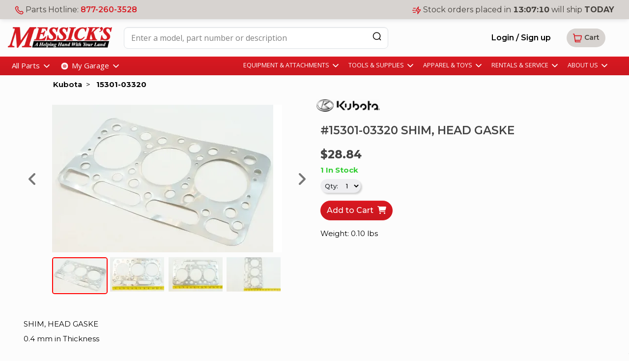

--- FILE ---
content_type: text/html; charset=utf-8
request_url: https://www.messicks.com/parts/kubota/15301-03320
body_size: 24951
content:

<!DOCTYPE html>
<html lang="en">
<head>
    
<meta charset="utf-8" />
<meta name="viewport" content="width=device-width, initial-scale=1.0" />
<title>Kubota #15301-03320 SHIM, HEAD GASKE</title>
<meta name="title" content="Kubota #15301-03320 SHIM, HEAD GASKE">

    <meta property="og:type" content="og:product" />
    <meta property="og:title" content="Kubota #15301-03320 SHIM, HEAD GASKE" />
    <meta property="og:image" content="https://cdn.messicks.com/images/parts/223/Thumbnail/w250/620_15301-033201.webp" />
    <meta property="og:description" content="SHIM, HEAD GASKE0.4 mm in Thickness" />
    <meta name="description" content="SHIM, HEAD GASKE0.4 mm in Thickness" />
    <meta property="og:url" content="https://www.messicks.com/parts/kubota/15301-03320" />
    <meta property="product:price:amount" content="28.84" />
    <meta property="product:price:currency" content="USD" />
    <link rel="canonical" href="https://www.messicks.com/parts/kubota/15301-03320" />
    <script type="application/ld+json">
        {
            "@context": "https://schema.org/",
            "@type": "Product",
            "name": "Kubota #15301-03320 SHIM, HEAD GASKE",
            "image": [
            "https://cdn.messicks.com/images/parts/223/Thumbnail/w250/620_15301-033201.webp"
            ],
            "description": "SHIM, HEAD GASKE0.4 mm in Thickness",
            "sku": "15301-03320",
            "mpn": "15301-03320",
            "brand": {
            "@type": "Brand",
            "name": "Kubota"
            },
     "shippingDetails'": { "@type": "OfferShippingDetails", "shippingWeight": { "@type": "QuantitativeValue", "value": 0.10, "unitText": "LB" } },
            "offers": {
            "@type": "Offer",
            "url": "https://www.messicks.com/parts/kubota/15301-03320",
            "priceCurrency": "USD",
            "price": 28.84,

"availability": "https://schema.org/InStock",            "itemCondition": "https://schema.org/NewCondition"
            }
        }
    </script>
<meta http-equiv="X-UA-Compatible" content="IE=edge" />
<link href="/lib/bootstrap/css/bootstrap.min.css" rel="preload" as="style">
<link rel="stylesheet" href="/lib/bootstrap/css/bootstrap.min.css" />
<link rel="stylesheet" href="/lib/bootstrap/css/bootstrap-utilities.min.css" />
<link href="/lib/bootstrap/css/bootstrap-grid.min.css" rel="preload" as="style">
<link rel="stylesheet" href="/lib/bootstrap/css/bootstrap-grid.min.css" />
<link rel="stylesheet" href="/lib/bootstrap/css/bootstrap-reboot.min.css" />
<link defer rel="stylesheet" href="/lib/sweetalert2/dist/sweetalert2.min.css" />
<link href="/lib/animate.css/animate.min.css" rel="preload" as="style">
<link rel="stylesheet" href="/lib/animate.css/animate.min.css" />
<link rel="preconnect" href="https://fonts.googleapis.com">
<link rel="preconnect" href="https://fonts.gstatic.com" crossorigin>
<link href="https://fonts.googleapis.com/css2?family=Montserrat:ital,wght@0,100..900;1,100..900&display=swap" rel="preload" as="style">
<link href="https://fonts.googleapis.com/css2?family=Montserrat:ital,wght@0,100..900;1,100..900&display=swap" rel="stylesheet">
<link href="https://fonts.googleapis.com/css2?family=Open+Sans:ital,wght@0,400..700;1,400..700" rel="preload" as="style">
<link href="https://fonts.googleapis.com/css2?family=Open+Sans:ital,wght@0,400..700;1,400..700" rel="stylesheet">
<link rel="preload" as="image" href="https://cdn.messicks.com/images/logo.webp" imagesrcset="https://cdn.messicks.com/images/logo-150.webp 150w, https://cdn.messicks.com/images/logo-300.webp 300w, https://cdn.messicks.com/images/logo.webp 800w">
<link href="/css/site.css?v=V2n4E7kannTuUKZYA3YNA3_cfV21Xn_AN3VspqDKFbs" rel="preload" as="style">
<link rel="stylesheet" href="/css/site.css?v=V2n4E7kannTuUKZYA3YNA3_cfV21Xn_AN3VspqDKFbs" />
<link rel="stylesheet" href="/css/newheader.css?v=I-_sAM_EFRDG2zcX5JiACN_QB_8WylNH4s9ByIWmN6A" />
<link rel="stylesheet" href="/css/brand-styles.css?v=XftneyXE-48ySS8fqyy1Guv8jL6PZEQlV42gCANRFzw" />
<script src="https://kit.fontawesome.com/d3784411be.js" crossorigin="anonymous" async></script>


        <!-- Google Tag Manager -->
        <script>
            (function (w, d, s, l, i) {
            w[l] = w[l] || []; w[l].push({
            'gtm.start':
            new Date().getTime(), event: 'gtm.js'
            }); var f = d.getElementsByTagName(s)[0],
            j = d.createElement(s), dl = l != 'dataLayer' ? '&l=' + l : ''; j.async = true; j.src =
            'https://www.googletagmanager.com/gtm.js?id=' + i + dl; f.parentNode.insertBefore(j, f);
            })(window, document, 'script', 'dataLayer', 'GTM-MMWZW346');
        </script>
        <!-- End Google Tag Manager -->

    
        <link type="text/css" rel="stylesheet" href="/lib/lightslider/css/lightslider.css" />
        <link type="text/css" rel="stylesheet" href="/lib/lightgallery/css/lightgallery-bundle.css" />
        <link href="/css/shared-lists.css?v=utR_Hb2NsIA__lynuDmALaJlDKekU8ESl8Eq1l5RO2s" rel="stylesheet" />
    <link rel="stylesheet" href="/css/part/part.css?v=ec5gO1yVz2fcF1lzP4gLTtA3DUJ2g4ZxwdpxvZYIomw" />
    <style>
    .youtube-embed {
  --button-size: 6rem;
  position: relative;
  color: #fff;
  background:#000;

  button {
    all: unset;
    box-sizing: border-box;
    cursor:pointer;
    position: absolute;
    top: 0;
    left: 0;
    width: 100%;
    height: 100%;
    *{
      pointer-events:none;
    }
  }
  .play-icon {
    height: var(--button-size);
    width: var(--button-size);
    position: absolute;
    top: calc(50% - (var(--button-size) / 2));
    left: calc(50% - (var(--button-size) / 2));
  }
  img,
  iframe {
    aspect-ratio: 16 / 9;
    height: 100%;
    width: 100%;
  }
}
</style>
            <link rel="preload" as="image" href="https://cdn.messicks.com/images/parts/223/Thumbnail/w250/620_15301-033201.webp" fetchpriority="high">    
            <link rel="preload" as="image" href="https://cdn.messicks.com/images/parts/794/Thumbnail/w250/620_15301-033201.webp" fetchpriority="high">    
            <link rel="preload" as="image" href="https://cdn.messicks.com/images/parts/222/Thumbnail/w250/620_15301-033201.webp" fetchpriority="high">    
            <link rel="preload" as="image" href="https://cdn.messicks.com/images/parts/793/Thumbnail/w250/620_15301-033201.webp" fetchpriority="high">    
            <link rel="preload" as="image" href="https://cdn.messicks.com/images/parts/221/Thumbnail/w250/620_15301-033201.webp" fetchpriority="high">    

</head>
<body>
    <input b-fzpt7p136p type="hidden" id="layout" value="default" />
    <input b-fzpt7p136p type="hidden" id="global-phone" value="877-260-3528" />

    <script type="text/javascript">
        var _baseUrl = '/';
   
        var countdowntime = 1768935600000;
        var countdownday = 'TODAY';

        var _webAccount = '0';
        var _backoffice = 'https://backoffice.messicks.com';

    </script>


    
<script type="text/javascript">
    var _baseUrl = '/';
   
    var countdowntime = 1768935600000;
    var countdownday = 'TODAY';

    var _webAccount = '0';
    var _backoffice = 'https://backoffice.messicks.com';

</script>

<img loading="eager" class="d-print-block d-none" alt="Messick's" src="https://cdn.messicks.com/images/logo.webp" srcset="https://cdn.messicks.com/images/logo-150.webp 150w, https://cdn.messicks.com/images/logo-300.webp 300w, https://cdn.messicks.com/images/logo.webp 800w" />
<div class="site-header-5 header-wrapper desktop-only floating-menu sticky-top d-print-none conceal global-search-wrapper conceal" style="width:100%">
    <div class="d-flex justify-content-between">
        <div class="menu-color p-3" onclick="toggleSideNav();">
            <svg width="25" height="24" viewBox="0 0 25 24" fill="none" xmlns="http://www.w3.org/2000/svg">
                <g id="menu-01">
                    <path id="Icon" d="M3.5 12H21.5M3.5 6H21.5M3.5 18H21.5" stroke="white" stroke-width="2" stroke-linecap="round" stroke-linejoin="round" />
                </g>
            </svg>
        </div>
        <div class="menu-color-2 flex-grow-1 d-flex">
            <div class="ms-3 d-flex">
                <a href="/" class="me-4 py-3"><img loading="eager" style="width:150px;min-width:150px;" width="150px" alt="Messick's" src="https://cdn.messicks.com/images/logo-150.webp" data-cms-src="/images/logo-150.webp"></a>
                <input class="form-control border global-search my-2" style="width:400px;min-width:400px;height:44px;" type="search" value="" id="global-search4" placeholder="Enter a model, part number or description">
                <div style="z-index=2000;margin-left:-5px;">
                    <button aria-label="Search" id="global-search-btn-cancel4" class="btn ms-n5 global-search-btn-cancel conceal my-2" style="border:none;" type="search">
                        <i class="fa fa-times" aria-hidden="true" style="font-size:x-large;font-weight:100"></i>
                    </button>
                    <button aria-label="Search" id="global-search-btn4" class="btn ms-n5 global-search-btn my-2" type="search" style="border:none;">
                        <svg width="20" height="21" viewBox="0 0 20 21" fill="none" xmlns="http://www.w3.org/2000/svg">
                            <path d="M17.5 18.1606L14.5834 15.2439M16.6667 10.2439C16.6667 14.1559 13.4954 17.3272 9.58333 17.3272C5.67132 17.3272 2.5 14.1559 2.5 10.2439C2.5 6.3319 5.67132 3.16058 9.58333 3.16058C13.4954 3.16058 16.6667 6.3319 16.6667 10.2439Z" stroke="#171412" stroke-width="1.66667" stroke-linecap="round" stroke-linejoin="round" />
                        </svg>
                    </button>
                </div>
                <div class="input-group ps-3">
                    <div id="global-search-results4" class="global-search-results conceal dropdown-menu dropdown-menu-start search-dropdown" style="position:absolute;width:80vw;font-size:x-large;margin-top:0px;padding-top:0px;margin-left:-535px;padding-bottom:25px;z-index:2000"></div>
                </div>

            </div>

            <span class="xs-reg ms-3 mx-xl-4 px-3 py-auto my-auto d-flex warm-gray-bg-100 bonus" style="border-radius:.5em;width:175px;height:44px;">
                <svg class="my-auto me-2" width="18" height="18" viewBox="0 0 22 22" fill="none" xmlns="http://www.w3.org/2000/svg">
                    <path d="M7.38028 7.85323C8.07627 9.30285 9.02506 10.6615 10.2266 11.8631C11.4282 13.0646 12.7869 14.0134 14.2365 14.7094C14.3612 14.7693 14.4235 14.7992 14.5024 14.8222C14.7828 14.904 15.127 14.8453 15.3644 14.6752C15.4313 14.6274 15.4884 14.5702 15.6027 14.4559C15.9523 14.1063 16.1271 13.9315 16.3029 13.8172C16.9658 13.3862 17.8204 13.3862 18.4833 13.8172C18.6591 13.9315 18.8339 14.1063 19.1835 14.4559L19.3783 14.6508C19.9098 15.1822 20.1755 15.448 20.3198 15.7333C20.6069 16.3009 20.6069 16.9712 20.3198 17.5387C20.1755 17.8241 19.9098 18.0898 19.3783 18.6213L19.2207 18.7789C18.6911 19.3085 18.4263 19.5733 18.0662 19.7756C17.6667 20 17.0462 20.1614 16.588 20.16C16.1751 20.1588 15.8928 20.0787 15.3284 19.9185C12.295 19.0575 9.43264 17.433 7.04466 15.045C4.65668 12.6571 3.03221 9.79471 2.17124 6.76131C2.01103 6.19687 1.93092 5.91464 1.9297 5.5017C1.92833 5.04347 2.08969 4.42298 2.31411 4.02348C2.51636 3.66345 2.78117 3.39863 3.3108 2.86901L3.46843 2.71138C3.99987 2.17993 4.2656 1.91421 4.55098 1.76987C5.11854 1.4828 5.7888 1.4828 6.35636 1.76987C6.64174 1.91421 6.90747 2.17993 7.43891 2.71138L7.63378 2.90625C7.98338 3.25585 8.15819 3.43065 8.27247 3.60643C8.70347 4.26932 8.70347 5.1239 8.27247 5.78679C8.15819 5.96257 7.98338 6.13738 7.63378 6.48698C7.51947 6.60129 7.46231 6.65845 7.41447 6.72526C7.24446 6.96269 7.18576 7.30695 7.26748 7.5873C7.29048 7.6662 7.32041 7.72854 7.38028 7.85323Z" stroke="var(--mess-red)" stroke-width="2" stroke-linecap="round" stroke-linejoin="round" />
                </svg>
                <div>
                    Parts Hotline:<br /><a class="md-sb" onclick="reportPhoneCall('header');" href="tel://18772603528">877-260-3528</a>
                </div>
            </span>

                <span class="xs-reg ms-3 me-1 px-3 py-auto my-auto d-flex warm-gray-bg-100" style="border-radius:.5em;width:281px;height:44px;">
                    <svg class="my-auto me-2" width="18" height="18" viewBox="0 0 23 20" fill="none" xmlns="http://www.w3.org/2000/svg">
                        <path id="Icon" d="M8 15.5H2.5M5.5 10H1M8 4.5H3M16 1L9.40357 10.235C9.1116 10.6438 8.96562 10.8481 8.97194 11.0185C8.97744 11.1669 9.04858 11.3051 9.1661 11.3958C9.30108 11.5 9.55224 11.5 10.0546 11.5H15L14 19L20.5964 9.76499C20.8884 9.35624 21.0344 9.15187 21.0281 8.98147C21.0226 8.83312 20.9514 8.69489 20.8339 8.60418C20.6989 8.5 20.4478 8.5 19.9454 8.5H15L16 1Z" stroke="var(--mess-red)" stroke-width="2" stroke-linecap="round" stroke-linejoin="round" />
                    </svg>
                    <div>
                        Stock orders placed in<br />
                        <b style="font-variant-numeric: tabular-nums;"><span class="header-time-hours">13</span>:<span class="header-time-minutes">07</span>:<span class="header-time-seconds">15</span></b>
                        will ship <b class="header-time-day">TODAY</b>
                    </div>
                </span>
        </div>
        <div class="d-flex menu-color-2">
                <a class="isAuthenticated me-1 me-md-3 btn btn-outline my-auto md-sb" style="border:unset" href="/account/login">Login<span class="bonus"> / Sign up</span></a>
            <div class="my-auto me-5 flex-grow-1" style="white-space:nowrap;">

                

<a tabindex="0" role="button" href="#" id="header-cart" class="header-cart btn btn-gray my-auto" style="border:unset;">
    <svg width="20" height="21" viewBox="0 0 20 21" fill="none" xmlns="http://www.w3.org/2000/svg">
        <g id="shopping-cart-02">
            <path id="Icon" d="M5.41674 14.8273H14.4411C15.2327 14.8273 15.6285 14.8273 15.9511 14.6843C16.2355 14.5582 16.479 14.355 16.6539 14.0977C16.8523 13.8059 16.9231 13.4165 17.0647 12.6376L18.1904 6.44653C18.2395 6.17658 18.264 6.04161 18.2261 5.93622C18.1928 5.84376 18.128 5.76603 18.0429 5.71676C17.946 5.6606 17.8089 5.6606 17.5345 5.6606H4.16674M1.66663 2.32727H2.76363C2.96587 2.32727 3.06699 2.32727 3.14877 2.36421C3.22085 2.39677 3.28218 2.44917 3.32558 2.51529C3.37483 2.59031 3.3906 2.6902 3.42214 2.88996L5.74445 17.5979C5.77599 17.7977 5.79176 17.8976 5.841 17.9726C5.88441 18.0387 5.94573 18.0911 6.01781 18.1237C6.09959 18.1606 6.20071 18.1606 6.40296 18.1606H15.8333" stroke="#D81921" stroke-width="1.66667" stroke-linecap="round" stroke-linejoin="round" />
        </g>
    </svg>
    <sup class="badge bg-success bg-cart js-cart-count hidden" style="margin-left:-17px;top:-5px;color:white;">0</sup></i><span class="desktop-only sm-sb"> Cart</span>
    <span class="bolden no-wrap js-cart-id conceal" data-toggle="tooltip" data-container="body" data-placement="left" title="Shopping Cart #"></span>
</a>



            </div>

        </div>
    </div>
</div>

<div class="site-header-1 d-flex justify-content-between py-2 flex-md-wrap" style="transition: opacity 0.6s linear;">
     <span class="md-reg desktop-only">

        <svg width="18" height="18" viewBox="0 0 22 22" fill="none" xmlns="http://www.w3.org/2000/svg">
            <path d="M7.38028 7.85323C8.07627 9.30285 9.02506 10.6615 10.2266 11.8631C11.4282 13.0646 12.7869 14.0134 14.2365 14.7094C14.3612 14.7693 14.4235 14.7992 14.5024 14.8222C14.7828 14.904 15.127 14.8453 15.3644 14.6752C15.4313 14.6274 15.4884 14.5702 15.6027 14.4559C15.9523 14.1063 16.1271 13.9315 16.3029 13.8172C16.9658 13.3862 17.8204 13.3862 18.4833 13.8172C18.6591 13.9315 18.8339 14.1063 19.1835 14.4559L19.3783 14.6508C19.9098 15.1822 20.1755 15.448 20.3198 15.7333C20.6069 16.3009 20.6069 16.9712 20.3198 17.5387C20.1755 17.8241 19.9098 18.0898 19.3783 18.6213L19.2207 18.7789C18.6911 19.3085 18.4263 19.5733 18.0662 19.7756C17.6667 20 17.0462 20.1614 16.588 20.16C16.1751 20.1588 15.8928 20.0787 15.3284 19.9185C12.295 19.0575 9.43264 17.433 7.04466 15.045C4.65668 12.6571 3.03221 9.79471 2.17124 6.76131C2.01103 6.19687 1.93092 5.91464 1.9297 5.5017C1.92833 5.04347 2.08969 4.42298 2.31411 4.02348C2.51636 3.66345 2.78117 3.39863 3.3108 2.86901L3.46843 2.71138C3.99987 2.17993 4.2656 1.91421 4.55098 1.76987C5.11854 1.4828 5.7888 1.4828 6.35636 1.76987C6.64174 1.91421 6.90747 2.17993 7.43891 2.71138L7.63378 2.90625C7.98338 3.25585 8.15819 3.43065 8.27247 3.60643C8.70347 4.26932 8.70347 5.1239 8.27247 5.78679C8.15819 5.96257 7.98338 6.13738 7.63378 6.48698C7.51947 6.60129 7.46231 6.65845 7.41447 6.72526C7.24446 6.96269 7.18576 7.30695 7.26748 7.5873C7.29048 7.6662 7.32041 7.72854 7.38028 7.85323Z" stroke="var(--mess-red)" stroke-width="2" stroke-linecap="round" stroke-linejoin="round" />
        </svg>
        Parts Hotline: <a class="md-sb" onclick="reportPhoneCall('header');" href="tel://18772603528">877-260-3528</a>
     </span>

        <span class="md-reg">
            <svg width="18" height="18" viewBox="0 0 23 20" fill="none" xmlns="http://www.w3.org/2000/svg">
                <path id="Icon" d="M8 15.5H2.5M5.5 10H1M8 4.5H3M16 1L9.40357 10.235C9.1116 10.6438 8.96562 10.8481 8.97194 11.0185C8.97744 11.1669 9.04858 11.3051 9.1661 11.3958C9.30108 11.5 9.55224 11.5 10.0546 11.5H15L14 19L20.5964 9.76499C20.8884 9.35624 21.0344 9.15187 21.0281 8.98147C21.0226 8.83312 20.9514 8.69489 20.8339 8.60418C20.6989 8.5 20.4478 8.5 19.9454 8.5H15L16 1Z" stroke="var(--mess-red)" stroke-width="2" stroke-linecap="round" stroke-linejoin="round" />
            </svg>
            Stock orders <span class="d-none d-md-inline">placed in</span>
            <b style="font-variant-numeric: tabular-nums;"><span class="header-time-hours">13</span>:<span class="header-time-minutes">07</span>:<span class="header-time-seconds">15</span></b>
            will ship <b class="header-time-day">TODAY</b>
        </span>
     <span class="mobile-only">
        <i style="color:var(--warm-gray-400)" class="fa fa-times btn-min" onclick="dismissShipping()"></i>
     </span>
 </div>
<div class="site-header-2 d-flex justify-content-between py-3 global-search-wrapper">
     <div class="ms-3 d-flex">
        <a href="/" class="me-4"><img loading="eager" width="300px" alt="Messick's" src="https://cdn.messicks.com/images/logo-300.webp" data-cms-src="/images/logo-300.webp"></a>
        <input class="form-control border global-search" style="width:750px;height:44px;" type="search" value="" id="global-search2" placeholder="Enter a model, part number or description">
        <div style="z-index=2000;margin-left:-5px;">
            <button aria-label="Search" id="global-search-btn-cancel2" class="btn ms-n5 global-search-btn-cancel conceal" style="border:none;" type="search">
                <i class="fa fa-times" aria-hidden="true" style="font-size:x-large;font-weight:100"></i>
            </button>
            <button aria-label="Search" id="global-search-btn2" class="btn ms-n5 global-search-btn" type="search" style="border:none;">
                <svg width="20" height="21" viewBox="0 0 20 21" fill="none" xmlns="http://www.w3.org/2000/svg">
                    <path d="M17.5 18.1606L14.5834 15.2439M16.6667 10.2439C16.6667 14.1559 13.4954 17.3272 9.58333 17.3272C5.67132 17.3272 2.5 14.1559 2.5 10.2439C2.5 6.3319 5.67132 3.16058 9.58333 3.16058C13.4954 3.16058 16.6667 6.3319 16.6667 10.2439Z" stroke="#171412" stroke-width="1.66667" stroke-linecap="round" stroke-linejoin="round" />
                </svg>
            </button>
        </div>
    </div>
    <div class="input-group ps-1">
        <div id="global-search-results2" class="global-search-results conceal dropdown-menu dropdown-menu-start search-dropdown" style="position:absolute;width:80vw;font-size:x-large;margin-top:0px;padding-top:0px;margin-left:-535px;padding-bottom:25px;z-index:2000"></div>
    </div>

    <div class="my-auto me-5" style="white-space:nowrap;">
            <a class="isAuthenticated me-1 me-md-3 btn btn-outline md-sb" style="border:unset" href="/account/login">Login / Sign up</a>

        

<a tabindex="0" role="button" href="#" id="header-cart" class="header-cart btn btn-gray my-auto" style="border:unset;">
    <svg width="20" height="21" viewBox="0 0 20 21" fill="none" xmlns="http://www.w3.org/2000/svg">
        <g id="shopping-cart-02">
            <path id="Icon" d="M5.41674 14.8273H14.4411C15.2327 14.8273 15.6285 14.8273 15.9511 14.6843C16.2355 14.5582 16.479 14.355 16.6539 14.0977C16.8523 13.8059 16.9231 13.4165 17.0647 12.6376L18.1904 6.44653C18.2395 6.17658 18.264 6.04161 18.2261 5.93622C18.1928 5.84376 18.128 5.76603 18.0429 5.71676C17.946 5.6606 17.8089 5.6606 17.5345 5.6606H4.16674M1.66663 2.32727H2.76363C2.96587 2.32727 3.06699 2.32727 3.14877 2.36421C3.22085 2.39677 3.28218 2.44917 3.32558 2.51529C3.37483 2.59031 3.3906 2.6902 3.42214 2.88996L5.74445 17.5979C5.77599 17.7977 5.79176 17.8976 5.841 17.9726C5.88441 18.0387 5.94573 18.0911 6.01781 18.1237C6.09959 18.1606 6.20071 18.1606 6.40296 18.1606H15.8333" stroke="#D81921" stroke-width="1.66667" stroke-linecap="round" stroke-linejoin="round" />
        </g>
    </svg>
    <sup class="badge bg-success bg-cart js-cart-count hidden" style="margin-left:-17px;top:-5px;color:white;">0</sup></i><span class="desktop-only sm-sb"> Cart</span>
    <span class="bolden no-wrap js-cart-id conceal" data-toggle="tooltip" data-container="body" data-placement="left" title="Shopping Cart #"></span>
</a>



    </div>
 </div>
<div class="site-header-3 d-flex justify-content-between py-2">
    <div class="ms-4 d-flex">
        <div id="menu-parts" class="me-3 btn-min dropdown">
            All Parts
            <img src="https://cdn.messicks.com/images/chevron-down.svg" alt="more" />
            <div class="dropdown-menu-new dropdown-menu-start hidden pt-4 p-0" style="display: block;width:800px;">
                <div class="hover-help"></div>
                <div id="parts-menu" class="pt-0" style="color:black;margin-top:-20px;"></div>
            </div>

        </div>
        <div id="menu-garage" class="btn-min dropdown">
            <svg width="21" height="21" viewBox="0 0 34 35" fill="none" xmlns="http://www.w3.org/2000/svg">
                <g id="Icon">
                    <g id="Layer_1" clip-path="url(#clip0_19931_3715)">
                        <path id="Vector" d="M27.778 21.1688L28.3055 21.3886C28.7187 20.2428 28.9443 19.0706 29 17.9072H28.4286C28.1062 17.9072 27.8425 17.6435 27.8425 17.3212C27.8425 16.9988 28.1062 16.7351 28.4286 16.7351H28.9971C28.9385 15.5541 28.704 14.3908 28.3114 13.2889L27.7897 13.5058C27.7165 13.5351 27.6403 13.5497 27.5641 13.5497C27.3355 13.5497 27.1157 13.412 27.022 13.1864C26.8989 12.8875 27.0425 12.5446 27.3414 12.4215L27.8659 12.2047C27.3648 11.1439 26.7114 10.1563 25.9201 9.27721L25.5187 9.67868C25.4044 9.79296 25.2549 9.84864 25.1055 9.84864C24.956 9.84864 24.8037 9.79003 24.6894 9.67575C24.4608 9.44717 24.4608 9.07501 24.6923 8.84644L25.0967 8.44498C24.2352 7.65963 23.2505 6.98857 22.1487 6.46695L21.9289 6.99443C21.8352 7.22007 21.6183 7.35487 21.3868 7.35487C21.3136 7.35487 21.2374 7.34021 21.1641 7.31091C20.8652 7.1849 20.7245 6.84205 20.8476 6.54315L21.0674 6.01567C19.9216 5.60249 18.7494 5.37684 17.5861 5.32117V5.8926C17.5861 6.21494 17.3223 6.47868 17 6.47868C16.6777 6.47868 16.4139 6.21494 16.4139 5.8926V5.32996C15.233 5.38857 14.0725 5.62007 12.9707 6.01567L13.1846 6.53435C13.3077 6.83325 13.1641 7.17611 12.8652 7.29919C12.7919 7.32849 12.7158 7.34315 12.6425 7.34315C12.411 7.34315 12.1941 7.20542 12.1004 6.97978L11.8835 6.45816C10.8256 6.95633 9.83809 7.60981 8.95604 8.40102L9.46007 8.90798C9.68864 9.13655 9.68864 9.50871 9.45714 9.73728C9.34286 9.85157 9.19341 9.90725 9.04396 9.90725C8.89451 9.90725 8.74505 9.84864 8.63077 9.73435L8.12674 9.23032C7.34139 10.0889 6.67326 11.0765 6.15165 12.1754L6.67326 12.3922C6.97216 12.5153 7.11282 12.8582 6.98974 13.1571C6.89597 13.3827 6.67619 13.5175 6.44762 13.5175C6.37143 13.5175 6.29524 13.5058 6.22198 13.4735L5.69451 13.2538C5.28132 14.4025 5.05568 15.5746 5 16.738H5.57143C5.89377 16.738 6.15751 17.0018 6.15751 17.3241C6.15751 17.6464 5.89377 17.9102 5.57143 17.9102H5C5.05861 19.0911 5.29304 20.2545 5.68571 21.3563L6.21026 21.1424C6.50916 21.0164 6.85201 21.16 6.97509 21.4589C7.09817 21.7578 6.95458 22.1007 6.65568 22.2237L6.13114 22.4406C6.63223 23.5014 7.28571 24.4889 8.07692 25.3681L8.47839 24.9666C8.70989 24.738 9.07912 24.738 9.30769 24.9695C9.53626 25.1981 9.53626 25.5703 9.30476 25.7988L8.90037 26.2003C9.7619 26.9856 10.7465 27.6567 11.8484 28.1783L12.0681 27.6508C12.1912 27.3519 12.5341 27.2113 12.833 27.3344C13.1319 27.4604 13.2755 27.8032 13.1495 28.1021L12.9297 28.6296C14.0755 29.0428 15.2476 29.2684 16.411 29.3241V28.7527C16.411 28.4303 16.6777 28.1666 17 28.1666C17.3223 28.1666 17.5861 28.4303 17.5861 28.7527V29.3212C18.767 29.2626 19.9304 29.0281 21.0322 28.6355L20.8183 28.1138C20.6923 27.812 20.8359 27.4692 21.1348 27.3461C21.4337 27.223 21.7766 27.3666 21.8996 27.6655L22.1165 28.1871C23.1773 27.6889 24.1648 27.0355 25.044 26.2442L24.6425 25.8428C24.4139 25.6113 24.4168 25.242 24.6454 25.0135C24.874 24.7849 25.2462 24.7849 25.4747 25.0164L25.8762 25.4208C26.6615 24.5593 27.3326 23.5746 27.8542 22.4728L27.3267 22.253C27.0278 22.13 26.8872 21.7871 27.0103 21.4882C27.1363 21.1893 27.4821 21.0486 27.778 21.1688ZM21.3516 21.9659C20.1883 23.1292 18.644 23.7681 17 23.7681C15.356 23.7681 13.8117 23.1292 12.6484 21.9659C11.4615 20.779 10.8667 19.2259 10.852 17.667C10.852 17.6494 10.8462 17.6318 10.8462 17.6142C10.8462 17.5966 10.8491 17.579 10.852 17.5615C10.8637 16.0025 11.4615 14.4494 12.6484 13.2626C13.8352 12.0757 15.3883 11.4779 16.9473 11.4662C16.9648 11.4662 16.9824 11.4604 17 11.4604C17.0176 11.4604 17.0352 11.4633 17.0527 11.4662C18.6117 11.4779 20.1648 12.0757 21.3516 13.2626C22.515 14.4259 23.1538 15.9703 23.1538 17.6142C23.1538 19.2582 22.515 20.8025 21.3516 21.9659Z" fill="white" />
                        <path id="Vector_2" d="M16.4139 12.6736V15.6479C16.2791 15.6889 16.1473 15.7417 16.0242 15.8091L13.9172 13.7051C14.6586 13.1219 15.5231 12.779 16.4139 12.6736Z" fill="white" />
                        <path id="Vector_3" d="M15.1949 16.6384C15.1275 16.7615 15.0747 16.8933 15.0337 17.0281H12.0593C12.1648 16.1373 12.5077 15.2728 13.0908 14.5314L15.1949 16.6384Z" fill="white" />
                        <path id="Vector_4" d="M21.9436 17.0281H18.9663C18.9253 16.8933 18.8725 16.7615 18.8051 16.6384L20.9091 14.5314C21.4806 15.2552 21.8381 16.1139 21.9436 17.0281Z" fill="white" />
                        <path id="Vector_5" d="M16.4139 19.5805V22.5578C15.4997 22.4523 14.641 22.0948 13.9172 21.5234L16.0242 19.4193C16.1473 19.4867 16.2791 19.5395 16.4139 19.5805Z" fill="white" />
                        <path id="Vector_6" d="M20.0828 13.7051L17.9758 15.8091C17.8527 15.7417 17.7209 15.6889 17.5861 15.6479V12.6736C18.4769 12.779 19.3414 13.1219 20.0828 13.7051Z" fill="white" />
                        <path id="Vector_7" d="M15.1949 18.59L13.0908 20.697C12.5077 19.9556 12.1648 19.0911 12.0593 18.2003H15.0337C15.0747 18.3351 15.1275 18.467 15.1949 18.59Z" fill="white" />
                        <path id="Vector_8" d="M20.0828 21.5234C19.359 22.0948 18.5003 22.4523 17.5861 22.5578V19.5805C17.7209 19.5395 17.8527 19.4867 17.9758 19.4193L20.0828 21.5234Z" fill="white" />
                        <path id="Vector_9" d="M21.9436 18.2003C21.8381 19.1146 21.4806 19.9732 20.9091 20.697L18.8051 18.59C18.8725 18.467 18.9253 18.3351 18.9663 18.2003H21.9436Z" fill="white" />
                        <path id="Vector_10" d="M17.8791 17.6142C17.8791 17.8486 17.7882 18.0684 17.6212 18.2354C17.4571 18.3995 17.2285 18.4845 17 18.4845C16.7714 18.4845 16.5428 18.3995 16.3787 18.2354C16.2146 18.0713 16.1208 17.8486 16.1208 17.6142C16.1208 17.3798 16.2117 17.16 16.3787 16.993C16.5458 16.8259 16.7655 16.7351 17 16.7351C17.2344 16.7351 17.4542 16.8259 17.6212 16.993C17.7882 17.16 17.8791 17.3798 17.8791 17.6142Z" fill="white" />
                    </g>
                </g>
                <defs>
                    <clipPath id="clip0_19931_3715">
                        <rect width="24" height="24" fill="white" transform="translate(5 5.32117)" />
                    </clipPath>
                </defs>
            </svg>
            My Garage
             <img src="https://cdn.messicks.com/images/chevron-down.svg" alt="more" />
 
            <div class="dropdown-menu-new dropdown-menu-start hidden" style="display: block;">
                <div class="hover-help"></div>
                <div style="color:black;width:800px;">
                    <div class="d-flex mb-3">
                        <img loading="lazy" class="mb-4 me-3" src="https://cdn.messicks.com/images/garage.svg" />
                        <div class="d-flex flex-column">
                            <div class="xl-sb garage-title">Your equipment, your parts</div>
                            <div class="md-reg">
                                Add your gear to the garage to find your parts easily.
                            </div>
                        </div>
                        <div class="flex-grow-1 d-flex justify-content-end">
                            <button class="btn btn-primary my-auto" data-bs-toggle="modal" data-bs-target="#add-user-equipment">Manage Garage</button>
                        </div>
                    </div>
                    <div id="current-equipment-menu">
                        <center><i class="fa fa-cog fa-spin" style="color:var(--warm-gray);font-size:50px;"></i></center>
                    </div>
                </div>
            </div>

        </div>
    </div>
    <div class="me-4 d-flex" style="font-size:smaller">
        <div id="menu-equipment" class="me-3 btn-min dropdown">
            EQUIPMENT & ATTACHMENTS
            <img src="https://cdn.messicks.com/images/chevron-down.svg" alt="more" />

            <div class="pt-4 dropdown-menu-new menu-right-1 dropdown-menu-start hidden" style="display: block;width:880px;margin-left:-400px;">
                <div class="hover-help"></div>
                <div style="color:black;" class="mb-4">
                    <div class="row md-sb mb-3">
                        <span class="col-9">Shop For Equipment:</span>
                        <span class="col-3"></span>
                    </div>
                    <div class="row sm-sb mb-3">
                        <div class="col-8">
                            <div class="d-flex flex-wrap justify-content-center mt-2">
                                <a href="/new/brand/kubota" class="me-5 mb-0 part-brand" style="min-height:45px">
                                    <img loading="lazy" src="https://cdn.messicks.com/images/brands/thumbnail/w125/ku.webp" style="width:112px;" alt="Kubota parts">
                                </a>
                                <a href="/new/brand/new-holland" class="me-5 mb-0 part-brand" style="min-height:45px">
                                    <img loading="lazy" src="https://cdn.messicks.com/images/brands/thumbnail/w125/nh.webp" style="width:112px;" alt="New Holland parts">
                                </a>
                                <a href="/new/brand/krone" class="me-5 mb-0 part-brand" style="min-height:45px">
                                    <img loading="lazy" src="https://cdn.messicks.com/images/brands/thumbnail/w125/kr.webp" style="width:112px;" alt="Krone parts">
                                </a>
                            </div>
                        </div>
                        <div class="col-4">
                            <a href="/new/promos" class="btn btn-primary">View all promotions</a>
                        </div>
                    </div>
                    <div class="row sm-sb mb-3">
                        <div class="col-4">
                            <a title="All New Equipment" class="thick-underline" href="/new">ALL NEW <i class="fal fa-arrow-right"></i></a>
                        </div>
                        <div class="col-4">
                        </div>
                    </div>

                    <div id="new-equipment-menu"></div>

                    <div class="row mb-3">
                        <div class="col-12">
                            <hr />
                        </div>
                    </div>

                    <div class="row sm-sb mb-4">
                        <div class="col-4">
                            <a title="All Used Equipment" class="thick-underline" href="/used">ALL USED <i class="fal fa-arrow-right"></i></a>
                        </div>
                        <div class="col-4">
                        </div>
                        <div class="col-4">
                        </div>
                    </div>
                    <div id="used-equipment-menu"></div>

                </div>
            </div>

        </div>
        <div class="me-3 btn-min dropdown">
            TOOLS & SUPPLIES
            <img src="https://cdn.messicks.com/images/chevron-down.svg" alt="more" />

            <div class="pt-4 dropdown-menu-new menu-right-2 dropdown-menu-start hidden" style="display: block;width:880px;margin-left:-500px;">
                <div class="hover-help"></div>
                <div style="color:black;" class="mb-4">
                    <div class="row md-sb mb-3">
                        <span class="col-12">Shop By Tools & Supplies</span>
                    </div>
                    <div class="row sm-sb mb-1">
                        <div class="col-4"><a title="Tow Ropes" href="/part/department/towropes">Tow Ropes</a></div>
                        <div class="col-4"><a title="Fluids" href="/fluids">Fluids</a></div>
                        <div class="col-4"><a title="Tire Chains" href="/tire-chains">Tire Chains</a></div>
                    </div>
                    <div class="row sm-sb mb-1">
                        <div class="col-4"><a title="Bulk Hardware" href="/hardware">Bulk Hardware</a></div>
                        <div class="col-4"><a title="Fill-Rite Diesel Pumps" href="/fuel-handling">Fill-Rite Diesel Pumps</a></div>
                        <div class="col-4"><a title="Hand Tools" href="/hand-tools">Hand Tools</a></div>
                    </div>
                    <div class="row sm-sb mb-1">
                        <div class="col-4"><a title="Hitch Hardware" href="/hitch-hardware">Hitch Hardware</a></div>
                        <div class="col-4"><a title="Electronics" href="/electronics">Electronics</a></div>
                        <div class="col-4"><a title="Trailer Straps & Binders" href="/part/department/TrailerStraps">Trailer Straps & Binders</a></div>
                    </div>
                    <div class="row sm-sb mb-1">
                        <div class="col-4"><a title="Forney Welding" href="/part/department/ForneyWelding">Forney Welding</a></div>
                        <div class="col-4"><a title="Pressure Washers" href="/pressure-washers">Pressure Washers</a></div>
                        <div class="col-4"><a class="thick-underline" title="View More" href="/supplies" style="font-s">VIEW MORE...</a></div>
                    </div>
                </div>
            </div>
        </div>
        <div class="me-3 btn-min dropdown">
            APPAREL & TOYS
            <img src="https://cdn.messicks.com/images/chevron-down.svg" alt="more" />

            <div class="pt-4 dropdown-menu-new menu-right-2 dropdown-menu-start hidden" style="display: block;width:650px;margin-left:-350px;">
                <div class="hover-help"></div>
                <div style="color:black;" class="mb-4">
                    <div class="row md-sb mb-3">
                        <span class="col-12">Apparel</span>
                    </div>
                    <div class="row sm-sb mb-1">
                        <div class="col-4">
                            <a title="Shirts" href="/apparel/shirts">Shirts</a>
                        </div>
                        <div class="col-4">
                            <a title="Jackets" href="/apparel/shirts/jacket">Jackets</a>
                        </div>
                        <div class="col-4">
                            <a title="Hoodies" href="/apparel/shirts/hoodie">Hoodies</a>
                        </div>
                    </div>
                    <div class="row sm-sb mb-1">
                        <div class="col-4">
                            <a title="Hats" href="/apparel/hats">Hats</a>
                        </div>
                        <div class="col-4">
                            <a title="Messicks Apparel" href="/part/department/MessicksHats">Messick's Apparel</a>
                        </div>
                        <div class="col-4"><a class="thick-underline" title="View More" href="/apparel" style="font-s">VIEW MORE...</a></div>
                    </div>

                    <hr />
                    <div class="row md-sb mb-2">
                        <span class="col-12">Toys</span>
                    </div>
                    <div class="row sm-sb mb-1">
                        <div class="col-4">
                            <div class="mb-2">
                                <a style="color:black" title="Scale Toys" href="/scale-toys">By Scale</a>
                            </div>
                            <a class="ms-2" title="1/16 Scale Toys" href="/toys/scale/1||16">1/16 Scale</a>
                            <br />
                            <a class="ms-2" title="1/32 Scale Toys" href="/toys/scale/1||32">1/32 Scale</a>
                            <br />
                            <a class="ms-2" title="1/64 Scale Toys" href="/toys/scale/1||64">1/64 Scale</a>
                            <br />
                            <a class="ms-2" title="Pedal Tractors" href="/part/department/PedalTractors">Pedal Tractors</a>
                        </div>
                        <div class="col-4">
                            <div class="mb-2">
                                <a style="color:black" title="Brand Toys" href="/brand-toys">By Brand</a>
                            </div>
                            <a class="ms-2" title="Case IH" href="/toys/brand/case%20ih">Case IH</a>
                            <br />
                            <a class="ms-2" title="Farmall" href="/toys/brand/farmall">Farmall</a>
                            <br />
                            <a class="ms-2" title="Kubota" href="/toys/brand/kubota">Kubota</a>
                            <br />
                            <a class="ms-2" title="New Holland" href="/toys/brand/new%20holland">New Holland</a>
                        </div>
                        <div class="col-4">
                            <div class="mb-2">
                                <span>Featured</span>
                            </div>
                            <a class="ms-2" title="Bruder Toys America, Inc" href="/toys/brand/bruder%20toys%20america,%20inc">Bruder</a>
                            <br />
                            <a class="ms-2" title="Greenlight Collectibles" href="/toys/brand/greenlight%20collectibles">Greenlight Collectibles</a>
                            <br />
                            <a class="ms-2" title="SpecCast" href="/toys/brand/speccast">SpecCast</a>
                            <br />
                            <br />
                            <a class="thick-underline" title="View More" href="/toys" style="font-s">VIEW MORE...</a>
                        </div>
                    </div>
                   <hr />
                    <div class="row md-sb mb-3">
                        <span class="col-12">Merchandise</span>
                    </div>
                    <div class="row sm-sb mb-1">
                        <div class="col-4"><a title="Bush Hog" href="/merchandise/brand/bush%20hog">Bush Hog</a></div>
                        <div class="col-4">
                            <a title="Case IH" href="/merchandise/brand/case%20ih">Case IH</a>
                        </div>
                        <div class="col-4"><a title="Farmall" href="/merchandise/brand/ih%20&%20farmall">Farmall</a></div>
                    </div>
                    <div class="row sm-sb mb-1">
                        <div class="col-4"><a title="Krone" href="/merchandise/brand/krone">Krone</a></div>
                        <div class="col-4"><a title="Kubota" href="/merchandise/brand/kubota">Kubota</a></div>
                        <div class="col-4">
                            <a title="Messicks Apparel" href="/merchandise/brand/messicks">Messick's</a>
                        </div>
                    </div>
                    <div class="row sm-sb mb-1">
                        <div class="col-4">
                            <a title="New Holland" href="/merchandise/brand/new%20holland">New Holland</a>
                        </div>
                        <div class="col-4">
                            <a title="Stihl" href="/merchandise/brand/stihl">Stihl</a>
                        </div>
                        <div class="col-4"><a class="thick-underline" title="View More" href="/merchandise" style="font-s">VIEW MORE...</a></div>
                    </div>

                </div>
            </div>
        </div>
        <div class="me-3 btn-min dropdown">
            RENTALS & SERVICE
            <img src="https://cdn.messicks.com/images/chevron-down.svg" alt="more" />

            <div class="dropdown-menu-new dropdown-menu-start hidden" style="display: block;">
                <div class="hover-help"></div>
                <div style="color:black;width:200px" class="sm-sb my-2 mx-3">
                    <div class="mb-2">
                        <a title="Rental Inventory" href="/rentals/all">Rental Inventory</a>
                    </div>
                    <div class="mb-2">
                        <a title="Why Messick's Service" target="_blank" href="/servicedepartment">Why Messick's Service</a>
                    </div>
                    <div class="mb-2">
                        <a title="Schedule Service" href="/schedule-service">Schedule Service</a>
                    </div>
                </div>
            </div>
        </div>
        <div class="me-3 btn-min dropdown">
            ABOUT US
            <img src="https://cdn.messicks.com/images/chevron-down.svg" alt="more" />

            <div class="dropdown-menu-new menu-right-2 dropdown-menu-start hidden" style="display: block;margin-left:-100px;">
                <div class="hover-help"></div>
                <div style="color:black;width:150px" class="sm-sb my-2 mx-3">
                    <div class="mb-2">
                        <a title="About Us" href="/contact">About Us</a>
                    </div>
                    <div class="mb-2">
                        <a title="Contact Messick's" href="/contact#contact-numbers">Contact Information</a>
                    </div>
                    <div class="mb-2">
                        <a title="Messick's locations" href="/contact#locations">Locations</a>
                    </div>
                    <div class="mb-2">
                        <a title="Messick's History" href="/about">History</a>
                    </div>
                    <div class="mb-2">
                        <a title="Jobs at Messick's" href="/careers">Careers</a>
                    </div>
                    <div class="mb-2">
                        <a title="Jobs at Messick's" href="/internships">Internships</a>
                    </div>
                    <div class="mb-2">
                        <a title="Messick's FAQ'" href="/faq">Ordering FAQ</a>
                    </div>
                    <div class="mb-2">
                        <a title="Messick's Tractor School'" href="/blog">Tractor School</a>
                    </div>
                </div>
            </div>
        </div>
    </div>
</div>

<div class="site-header-4 header-wrapper sticky-top-sm p-0 d-print-none">
    <div class="d-flex justify-content-between mobile-menu">
        <div class="d-flex">
            <div class="p-3" style="background-color:var(--mess-red);width:50px;height:53px;" onclick="toggleNav();">
                <svg class="mobile-show-menu" xmlns="http://www.w3.org/2000/svg" viewBox="0 0 448 512" fill="white">
                    <!--!Font Awesome Free 6.7.1 by fontawesome - https://fontawesome.com License - https://fontawesome.com/license/free Copyright 2024 Fonticons, Inc.-->
                    <path stroke="white" d="M16 132h416c8.8 0 16-7.2 16-16V76c0-8.8-7.2-16-16-16H16C7.2 60 0 67.2 0 76v40c0 8.8 7.2 16 16 16zm0 160h416c8.8 0 16-7.2 16-16v-40c0-8.8-7.2-16-16-16H16c-8.8 0-16 7.2-16 16v40c0 8.8 7.2 16 16 16zm0 160h416c8.8 0 16-7.2 16-16v-40c0-8.8-7.2-16-16-16H16c-8.8 0-16 7.2-16 16v40c0 8.8 7.2 16 16 16z" />
                </svg>
                <svg class="mobile-hide-menu hidden" width="15" height="14" viewBox="0 0 15 14" fill="none" xmlns="http://www.w3.org/2000/svg">
                    <path d="M13.5 1L1.5 13M1.5 1L13.5 13" stroke="white" stroke-width="2" stroke-linecap="round" stroke-linejoin="round" />
                </svg>

            </div>
            <a href="/" class="my-1 ms-5" style=""><img loading="eager" class="my-2" style="width:125px;height:25px;" alt="Messick's" src="https://cdn.messicks.com/images/logo-150.webp" )" data-cms-src="/images/logo-150.webp" /></a>&nbsp;&nbsp;
        </div>
        <div class="my-auto me-3">
        

<a tabindex="0" role="button" href="/checkout" class="ipad-or-lower btn btn-gray" style="border:unset;" aria-label="checkout">
    <svg width="20" height="21" viewBox="0 0 20 21" fill="none" xmlns="http://www.w3.org/2000/svg">
        <g id="shopping-cart-02">
            <path id="Icon" d="M5.41674 14.8273H14.4411C15.2327 14.8273 15.6285 14.8273 15.9511 14.6843C16.2355 14.5582 16.479 14.355 16.6539 14.0977C16.8523 13.8059 16.9231 13.4165 17.0647 12.6376L18.1904 6.44653C18.2395 6.17658 18.264 6.04161 18.2261 5.93622C18.1928 5.84376 18.128 5.76603 18.0429 5.71676C17.946 5.6606 17.8089 5.6606 17.5345 5.6606H4.16674M1.66663 2.32727H2.76363C2.96587 2.32727 3.06699 2.32727 3.14877 2.36421C3.22085 2.39677 3.28218 2.44917 3.32558 2.51529C3.37483 2.59031 3.3906 2.6902 3.42214 2.88996L5.74445 17.5979C5.77599 17.7977 5.79176 17.8976 5.841 17.9726C5.88441 18.0387 5.94573 18.0911 6.01781 18.1237C6.09959 18.1606 6.20071 18.1606 6.40296 18.1606H15.8333" stroke="#D81921" stroke-width="1.66667" stroke-linecap="round" stroke-linejoin="round" />
        </g>
    </svg>
    <span class="js-cart-count my-auto sm-sb hidden" >0</span>
    <span class="bolden no-wrap js-cart-id conceal" data-toggle="tooltip" data-container="body" data-placement="left" title="Shopping Cart #"></span>
</a>

        </div>
    </div>
    <div class="d-flex mobile-search ">
        <svg class="ms-2 my-auto search-label" width="18" height="18" viewBox="0 0 18 18" fill="none" xmlns="http://www.w3.org/2000/svg">
            <path d="M16.5 16.5L12.875 12.875M14.8333 8.16667C14.8333 11.8486 11.8486 14.8333 8.16667 14.8333C4.48477 14.8333 1.5 11.8486 1.5 8.16667C1.5 4.48477 4.48477 1.5 8.16667 1.5C11.8486 1.5 14.8333 4.48477 14.8333 8.16667Z" stroke-width="1.66667" stroke-linecap="round" stroke-linejoin="round" />
        </svg>
        <input class="form-control noborder global-search" style="border:unset;width:100%" type="search" value="" id="global-search3" placeholder="Search">
        <button aria-label="Search" id="global-search-btn-cancel3" class="btn ms-n5 global-search-btn-cancel conceal" style="border:none;" type="search">
            <i class="fa fa-times" aria-hidden="true" style=""></i>
        </button>
        <div id="global-search-results3" class="global-search-results conceal dropdown-menu dropdown-menu-start search-dropdown" style="width:100vw;font-size:x-large;margin-top:50px;padding-top:0px;margin-left:0px;padding-bottom:25px;z-index:2000;top:unset"></div>

    </div>
    <div class="mobile-menu-expanded hidden">
        <div class="exp-menu-item d-flex justify-content-between px-3 py-2">
                <span class="xl-b" href="/account">My Account</span>
                <a style="color:var(--mess-red)" class="my-auto md-sb" style="border:unset" href="/account/login">Login / Sign up</a>
        </div>
        <div class="exp-menu-item d-flex justify-content-between px-3 py-2" data-bs-toggle="collapse" data-bs-target="#parts-menu-mobile" onclick="refreshBrandsForMobileMenu()">
            <span class="xl-b my-auto">All parts</span>
            <i class="fas fa-plus xl-b my-auto"></i>
            <i class="fas fa-minus xl-b my-auto hidden"></i>
        </div>
        <div id="parts-menu-mobile" class="collapse">
            <center><i class="fa fa-cog fa-spin" style="color:var(--warm-gray);font-size:50px;"></i></center>
        </div>
        <div class="exp-menu-item d-flex justify-content-between px-3 py-2" data-id="garage" data-bs-toggle="collapse" data-bs-target="#current-equipment-mobile-menu" onclick="refreshEquipmentListForMobileMenu()">
            <span class="xl-b my-auto">
                <img loading="lazy" class="m-0" src="https://cdn.messicks.com/images/garage.svg" />
                My Garage
            </span>
            <i class="fas fa-plus xl-b my-auto"></i>
            <i class="fas fa-minus xl-b my-auto hidden"></i>
        </div>
        <div id="current-equipment-mobile-menu" class="collapse">
            <center><i class="fa fa-cog fa-spin" style="color:var(--warm-gray);font-size:50px;"></i></center>
        </div>
        <div class="exp-menu-item d-flex justify-content-between px-3 py-2" data-bs-toggle="collapse" data-bs-target="#equipment-submenu" aria-expanded="false" data-id="equipment">
            <span class="md-b my-auto">EQUIPMENT</span>
            <i class="fas fa-plus xl-b my-auto"></i>
            <i class="fas fa-minus xl-b my-auto hidden"></i>
        </div>
        <div id="equipment-submenu" class="collapse">
            <div class="exp-menu-item exp-menu-child d-flex justify-content-between px-3 py-2" data-bs-toggle="collapse" data-bs-target="#new-equipment-mobile-menu" aria-expanded="false" data-id="new" onclick="refreshNewCategoryForMenuMobile()">
                <span class="md-reg my-auto">NEW</span>
                <i class="fas fa-plus xl-b my-auto"></i>
                <i class="fas fa-minus xl-b my-auto hidden"></i>
            </div>
            <div id="new-equipment-mobile-menu" class="collapse">
                <center><i class="fa fa-cog fa-spin" style="color:var(--warm-gray);font-size:50px;"></i></center>
            </div>
            <div class="exp-menu-item exp-menu-child d-flex justify-content-between px-3 py-2" data-bs-toggle="collapse" data-bs-target="#used-equipment-mobile-menu" aria-expanded="false" data-id="used" onclick="refreshUsedCategoryForMenuMobile()">
                <span class="md-reg my-auto">USED</span>
                <i class="fas fa-plus xl-b my-auto"></i>
                <i class="fas fa-minus xl-b my-auto hidden"></i>
            </div>
            <div id="used-equipment-mobile-menu" class="collapse">
                <center><i class="fa fa-cog fa-spin" style="color:var(--warm-gray);font-size:50px;"></i></center>
            </div>
        </div>
        <div class="exp-menu-item d-flex justify-content-between px-3 py-2" data-bs-toggle="collapse" data-bs-target="#tools-submenu" aria-expanded="false" data-id="tools">
            <span class="md-b my-auto">TOOLS & SUPPLIES</span>
            <i class="fas fa-plus xl-b my-auto"></i>
            <i class="fas fa-minus xl-b my-auto hidden"></i>
        </div>
        <div id="tools-submenu" class="collapse">
            <div class="exp-menu-child px-3 py-2 md-reg"><a title="Tow Ropes" href="/part/department/towropes">Tow Ropes</a></div>
            <div class="exp-menu-child px-3 py-2 md-reg"><a title="Fluids" href="/fluids">Fluids</a></div>
            <div class="exp-menu-child px-3 py-2 md-reg"><a title="Tire Chains" href="/tire-chains">Tire Chains</a></div>
            <div class="exp-menu-child px-3 py-2 md-reg"><a title="Bulk Hardware" href="/hardware">Bulk Hardware</a></div>
            <div class="exp-menu-child px-3 py-2 md-reg"><a title="Fill-Rite Diesel Pumps" href="/fuel-handling">Fill-Rite Diesel Pumps</a></div>
            <div class="exp-menu-child px-3 py-2 md-reg"><a title="Hand Tools" href="/hand-tools">Hand Tools</a></div>
            <div class="exp-menu-child px-3 py-2 md-reg"><a title="Hitch Hardware" href="/hitch-hardware">Hitch Hardware</a></div>
            <div class="exp-menu-child px-3 py-2 md-reg"><a title="Electronics" href="/electronics">Electronics</a></div>
            <div class="exp-menu-child px-3 py-2 md-reg"><a title="Trailer Straps & Binders" href="/part/department/TrailerStraps">Trailer Straps & Binders</a></div>
            <div class="exp-menu-child px-3 py-2 md-reg"><a title="Forney Welding" href="/part/department/forneywelding">Welding Supplies</a></div>
            <div class="exp-menu-child px-3 py-2 md-reg"><a title="Pressure Washers" href="/pressure-washers">Pressure Washers</a></div>
            <div class="exp-menu-child px-3 py-2 md-reg"><a title="View More" href="/supplies" style="color:var(--mess-red)">VIEW MORE...</a></div>
        </div>
        <div class="exp-menu-item d-flex justify-content-between px-3 py-2" data-bs-toggle="collapse" data-bs-target="#apparel-toys-submenu" aria-expanded="false" data-id="tools">
            <span class="md-b my-auto">APPAREL & TOYS</span>
            <i class="fas fa-plus xl-b my-auto"></i>
            <i class="fas fa-minus xl-b my-auto hidden"></i>
        </div>
        <div id="apparel-toys-submenu" class="collapse">
            <div class="exp-menu-item exp-menu-child d-flex justify-content-between px-3 py-2" data-bs-toggle="collapse" data-bs-target="#apparel-submenu" aria-expanded="false">
                <span class="md-reg my-auto">APPAREL</span>
                <i class="fas fa-plus xl-b my-auto"></i>
                <i class="fas fa-minus xl-b my-auto hidden"></i>
            </div>
            <div id="apparel-submenu" class="collapse">
                <div class="exp-menu-grandchild px-3 py-2 md-reg"><a title="Shirts" href="/apparel/shirts">Shirts</a></div>
                <div class="exp-menu-grandchild px-3 py-2 md-reg"><a title="Jackets" href="/apparel/shirts/jacket">Jackets</a></div>
                <div class="exp-menu-grandchild px-3 py-2 md-reg"><a title="Hoodies" href="/apparel/shirts/hoodie">Hoodies</a></div>
                <div class="exp-menu-grandchild px-3 py-2 md-reg"><a title="Hats" href="/apparel/hats">Hats</a></div>
                <div class="exp-menu-grandchild px-3 py-2 md-reg"><a title="Messicks Apparel" href="/part/department/MessicksHats">Messick's Apparel</a></div>
                <div class="exp-menu-grandchild px-3 py-2 md-reg"><a title="View More" href="/Apparel" style="color:var(--mess-red)">VIEW MORE...</a></div>
            </div>

            <div class="exp-menu-item exp-menu-child d-flex justify-content-between px-3 py-2" data-bs-toggle="collapse" data-bs-target="#toys-submenu" aria-expanded="false">
                <span class="md-reg my-auto">TOYS</span>
                <i class="fas fa-plus xl-b my-auto"></i>
                <i class="fas fa-minus xl-b my-auto hidden"></i>
            </div>
            <div id="toys-submenu" class="collapse">
                <div class="exp-menu-grandchild px-3 py-2 md-reg"><a style="color:black" title="Scale Toys" href="/scale-toys">By Scale</a></div>
                <div class="exp-menu-grandchild px-3 py-2 md-reg"><a class="ms-2" title="1/16 Scale Toys" href="/toys/scale/1||16">1/16 Scale</a></div>
                <div class="exp-menu-grandchild px-3 py-2 md-reg"><a class="ms-2" title="1/32 Scale Toys" href="/toys/scale/1||32">1/32 Scale</a></div>
                <div class="exp-menu-grandchild px-3 py-2 md-reg"><a class="ms-2" title="1/64 Scale Toys" href="/toys/scale/1||64">1/64 Scale</a></div>
                <div class="exp-menu-grandchild px-3 py-2 md-reg"><a class="ms-2" title="Pedal Tractors" href="/part/department/PedalTractors">Pedal Tractors</a></div>
                <div class="exp-menu-grandchild px-3 py-2 md-reg"><a style="color:black" title="Brand Toys" href="/brand-toys">By Brand</a></div>
                <div class="exp-menu-grandchild px-3 py-2 md-reg"><a class="ms-2" title="Case IH" href="/toys/brand/case%20ih">Case IH</a></div>
                <div class="exp-menu-grandchild px-3 py-2 md-reg"><a class="ms-2" title="Farmall" href="/toys/brand/farmall">Farmall</a></div>
                <div class="exp-menu-grandchild px-3 py-2 md-reg"><a class="ms-2" title="Kubota" href="/toys/brand/kubota">Kubota</a></div>
                <div class="exp-menu-grandchild px-3 py-2 md-reg"><a class="ms-2" title="New Holland" href="/toys/brand/new%20holland">New Holland</a></div>
                <div class="exp-menu-grandchild px-3 py-2 md-reg">Featured</div>
                <div class="exp-menu-grandchild px-3 py-2 md-reg"><a class="ms-2" title="Bruder Toys America, Inc" href="/toys/brand/bruder%20toys%20america,%20inc">Bruder</a></div>
                <div class="exp-menu-grandchild px-3 py-2 md-reg"><a class="ms-2" title="Greenlight Collectibles" href="/toys/brand/greenlight%20collectibles">Greenlight Collectibles</a></div>
                <div class="exp-menu-grandchild px-3 py-2 md-reg"><a class="ms-2" title="SpecCast" href="/toys/brand/speccast">SpecCast</a></div>
                <div class="exp-menu-grandchild px-3 py-2 md-reg"><a title="View More" href="/toys" style="color:var(--mess-red)">VIEW MORE...</a></div>
            </div>

            <div class="exp-menu-item exp-menu-child d-flex justify-content-between px-3 py-2" data-bs-toggle="collapse" data-bs-target="#merch-submenu" aria-expanded="false">
                <span class="md-reg my-auto">MERCHANDISE</span>
                <i class="fas fa-plus xl-b my-auto"></i>
                <i class="fas fa-minus xl-b my-auto hidden"></i>
            </div>
            <div id="merch-submenu" class="collapse">
                <div class="exp-menu-grandchild px-3 py-2 md-reg"><a title="Bush Hog" href="/part/department/bush-hog-merchandise">Bush Hog</a></div>
                <div class="exp-menu-grandchild px-3 py-2 md-reg"><a title="Case IH" href="/part/department/CaseMerch">Case IH</a></div>
                <div class="exp-menu-grandchild px-3 py-2 md-reg"><a title="Farmall" href="/part/department/FarmallMerch">Farmall</a></div>
                <div class="exp-menu-grandchild px-3 py-2 md-reg"><a title="Krone" href="/part/department/Krone-Merch">Krone</a></div>
                <div class="exp-menu-grandchild px-3 py-2 md-reg"><a title="Kubota" href="/part/department/KubotaMerch">Kubota</a></div>
                <div class="exp-menu-grandchild px-3 py-2 md-reg"><a title="Messicks Apparel" href="/part/department/MessicksHats">Messick's</a></div>
                <div class="exp-menu-grandchild px-3 py-2 md-reg"><a title="New Holland" href="/part/department/NewHollandMerch">New Holland</a></div>
                <div class="exp-menu-grandchild px-3 py-2 md-reg"><a title="Stihl" href="/stihl-toys-merchandise">Stihl</a></div>
                <div class="exp-menu-grandchild px-3 py-2 md-reg"><a title="View More" href="/merchandise" style="color:var(--mess-red)">VIEW MORE...</a></div>
            </div>

        </div>

        <div class="exp-menu-item d-flex justify-content-between px-3 py-2" data-bs-toggle="collapse" data-bs-target="#rental-submenu" aria-expanded="false" data-id="rental">
            <span class="md-b my-auto">RENTALS & SERVICES</span>
            <i class="fas fa-plus xl-b my-auto"></i>
            <i class="fas fa-minus xl-b my-auto hidden"></i>
        </div>
        <div id="rental-submenu" class="collapse">
            <div class="exp-menu-child px-3 py-2 md-reg"><a title="Rental Inventory" href="/rentals/all">Rental Inventory</a></div>
            <div class="exp-menu-child px-3 py-2 md-reg"><a title="Rental Agreement &amp; Policy" target="_blank" href="/images/rental/rentalagreement.pdf">Rental Agreement &amp; Policy</a></div>
            <div class="exp-menu-child px-3 py-2 md-reg"><a title="Schedule Service" href="/schedule-service">Schedule Service</a></div>
        </div>
        <div class="exp-menu-item d-flex justify-content-between px-3 py-2" data-bs-toggle="collapse" data-bs-target="#about-submenu" aria-expanded="false" data-id="about">
            <span class="md-b my-auto">ABOUT US</span>
            <i class="fas fa-plus xl-b my-auto"></i>
            <i class="fas fa-minus xl-b my-auto hidden"></i>
        </div>
        <div id="about-submenu" class="collapse">
            <div class="exp-menu-child px-3 py-2 md-reg"><a title="About Us" href="/contact">About Us</a></div>
            <div class="exp-menu-child px-3 py-2 md-reg"><a title="Contact Messick's" href="/contact#contact-numbers">Contact Information</a></div>
            <div class="exp-menu-child px-3 py-2 md-reg"><a title="Messick's locations" href="/contact#locations">Locations</a></div>
            <div class="exp-menu-child px-3 py-2 md-reg"><a title="Messick's History" href="/about">History</a></div>
            <div class="exp-menu-child px-3 py-2 md-reg"><a title="Jobs at Messick's" href="/careers">Careers</a></div>
            <div class="exp-menu-child px-3 py-2 md-reg"><a title="Jobs at Messick's" href="/internships">Internships</a></div>
            <div class="exp-menu-child px-3 py-2 md-reg"><a title="Messick's FAQ'" href="/faq">Ordering FAQ</a></div>
            <div class="exp-menu-child px-3 py-2 md-reg"><a title="Messick's Tractor School'" href="/blog">Tractor School</a></div>
        </div>
        <div class="exp-menu-item d-flex justify-content-between px-3 py-2" style="height:100vh;" data-id="none">
        </div>

    </div>
</div>

 <div id="mySidenav" class="sitesidebar">
    <span class="btn-min closebtn" onclick="closeNav()">&times;</span>

    <div class="mobile-only pb-2 ms-3 ps-3" data-bs-toggle="modal" data-bs-target="#add-user-equipment" style="white-space:nowrap;text-overflow:ellipsis" class="current-search mt-1">My Garage</div>

    <a title="Online Parts" href="/parts">Online Parts</a>

    <a class="" title="New Equipment" href="/new/category">New Equipment</a>

    <a class="" title="Used Equipment" href="/used">Used Equipment</a>


    <a title="Rentals" href="/rentals/all">Rentals</a>

    <a title="Tools & Supplies" href="/supplies">Tools & Supplies</a>

    <a title="Toys & Apparel" href="/apparel">Toys & Apparel</a>

    <a title="About Us" href="/contact">About Us</a>

    <div class="toggle py-1 ms-3" id="mm-contact">
        <a title="Jobs at Messick's" href="/contact#contact-form">Contact Us</a>
    </div>

    <div class="toggle py-1 ms-3" id="mm-careers">
        <a title="Jobs at Messick's" href="/contact#locations">Locations</a>
    </div>

    <div class="toggle py-1 ms-3" id="mm-careers">
        <a title="Jobs at Messick's" href="/careers">Careers</a>
    </div>

    <div class="toggle py-1 ms-3" id="mm-internships">
        <a title="Jobs at Messick's" href="/internships">Internships</a>
    </div>

    <div class="toggle py-1 ms-3" id="mm-faq">
        <a title="Messick's FAQ'" href="/faq">Ordering FAQ</a>
    </div>

    <div class="toggle py-1 ms-3" id="mm-tractor-school">
        <a title="Messick's Tractor School'" href="/blog">Tractor School</a>
    </div>

    <div class="toggle py-1 ms-3" id="mm-current-ad">
        <a title="Messick's Lancaster Farming Insert" href=" /blog/category/current-advertisements">Current Advertisments</a>
    </div>

        <a title="Login" href="/account/login">Login / Sign up</a>
    <br />
</div>




    


<div b-fzpt7p136p class="modal fade" id="loader" data-bs-backdrop="static" data-bs-keyboard="false" tabindex="-1" aria-label="loading" aria-modal="true" role="dialog" style="display: block;z-index:-1">
  <div b-fzpt7p136p class="modal-dialog">
    <div b-fzpt7p136p class="modal-content modal-content-clear">
      
      <div b-fzpt7p136p class="modal-body">
        <i b-fzpt7p136p class="fa fa-cog fa-spin-slow" style="font-size:400px;color:#4f4f4f"></i>
      </div>
      
    </div>
  </div>
</div>

    <div b-fzpt7p136p class="main-body">
        

<script>
    window.dataLayer = window.dataLayer || [];
    window.dataLayer.push({ ecommerce: null });
    window.dataLayer.push({
        event : 'view_item',
        ecommerce: {
            affiliation: 'Messick\'s Farm Equipment',
            currency: "USD",
            value: 28.84,
            items: [
                {
                    item_id: "wi_19578",
                    item_name: "Kubota 15301-03320",
                    affiliation: 'Messick\'s Farm Equipment',
                    price: 28.84,
                    quantity: 1
                }
            ]
        }
    });
</script>

 <input type="hidden" id="part-number" value="15301-03320" />
<input type="hidden" id="vendorNumber" value="620" />
<input type="hidden" id="webitemid" value="19578" />

<div class="part">
    <div class="row mb-3 mt-2 ml-5 hidden-print">
        <div class="col-12">
            <div class="mx-md-5 px-md-5" style="">
                    <span style="white-space:nowrap"><b><a class="dark-bc" href="/vendor/kubota">Kubota</a></b>&nbsp;&nbsp;>&nbsp;&nbsp;</span>


                <span style="white-space:nowrap">
                    <b style="white-space:nowrap">15301-03320</b>
                </span>
            </div>
        </div>
    </div>
    <div class="row mb-5">
        <div class="cms-watermark cms-backoffice-editor" data-watermark="WebItem" data-url="/admin/items/19578">
            <div class="d-flex center-col flex-wrap">
                <div style="" class="px-3 pt-0 mt-0 img-block">
                        <div class="gallery-container" style="height:450px;">
                            <div class="carousel2">
                                <div class="slideControls" style="top:20vh">
                                    <div class="slidePrev">
                                        <i class="fa fa-angle-left"></i>
                                    </div>
                                    <div class="slideNext">
                                        <i class="fa fa-angle-right"></i>
                                    </div>
                                </div>
                                <ul id="image-gallery" class="lightgallery list-unstyled image-gallery hidden" style="position: relative; display: inline-block; text-align: center;">
                                            <li class="include-in-gallery" data-thumb="https://cdn.messicks.com/images/parts/223/Thumbnail/w110/620_15301-033201.webp" style="background-color: white; margin-right: 0px; " data-src="https://cdn.messicks.com/images/parts/223/620_15301-033201.webp" data-alt="thumbnail">
                                                <div class="part-image-slide" loading="eager" fetchpriority="high" alt="slider image" role="img" aria-label="Image 1 for #15301-03320 SHIM, HEAD GASKE" style="background-image:url('https://cdn.messicks.com/images/parts/223/thumbnail/w450/620_15301-033201.webp');background-size:contain;background-repeat:no-repeat;background-position:center;"></div>
                                            </li>
                                            <li class="include-in-gallery" data-thumb="https://cdn.messicks.com/images/parts/794/Thumbnail/w110/620_15301-033201.webp" style="background-color: white; margin-right: 0px; " data-src="https://cdn.messicks.com/images/parts/794/620_15301-033201.webp" data-alt="thumbnail">
                                                <div class="part-image-slide" loading="eager" fetchpriority="high" alt="slider image" role="img" aria-label="Image 2 for #15301-03320 SHIM, HEAD GASKE" style="background-image:url('https://cdn.messicks.com/images/parts/794/thumbnail/w450/620_15301-033201.webp');background-size:contain;background-repeat:no-repeat;background-position:center;"></div>
                                            </li>
                                            <li class="include-in-gallery" data-thumb="https://cdn.messicks.com/images/parts/222/Thumbnail/w110/620_15301-033201.webp" style="background-color: white; margin-right: 0px; " data-src="https://cdn.messicks.com/images/parts/222/620_15301-033201.webp" data-alt="thumbnail">
                                                <div class="part-image-slide" loading="eager" fetchpriority="high" alt="slider image" role="img" aria-label="Image 3 for #15301-03320 SHIM, HEAD GASKE" style="background-image:url('https://cdn.messicks.com/images/parts/222/thumbnail/w450/620_15301-033201.webp');background-size:contain;background-repeat:no-repeat;background-position:center;"></div>
                                            </li>
                                            <li class="include-in-gallery" data-thumb="https://cdn.messicks.com/images/parts/793/Thumbnail/w110/620_15301-033201.webp" style="background-color: white; margin-right: 0px; " data-src="https://cdn.messicks.com/images/parts/793/620_15301-033201.webp" data-alt="thumbnail">
                                                <div class="part-image-slide" loading="eager" fetchpriority="high" alt="slider image" role="img" aria-label="Image 4 for #15301-03320 SHIM, HEAD GASKE" style="background-image:url('https://cdn.messicks.com/images/parts/793/thumbnail/w450/620_15301-033201.webp');background-size:contain;background-repeat:no-repeat;background-position:center;"></div>
                                            </li>
                                            <li class="include-in-gallery" data-thumb="https://cdn.messicks.com/images/parts/221/Thumbnail/w110/620_15301-033201.webp" style="background-color: white; margin-right: 0px; " data-src="https://cdn.messicks.com/images/parts/221/620_15301-033201.webp" data-alt="thumbnail">
                                                <div class="part-image-slide" loading="eager" fetchpriority="high" alt="slider image" role="img" aria-label="Image 5 for #15301-03320 SHIM, HEAD GASKE" style="background-image:url('https://cdn.messicks.com/images/parts/221/thumbnail/w450/620_15301-033201.webp');background-size:contain;background-repeat:no-repeat;background-position:center;"></div>
                                            </li>
                                </ul>
                            </div>

                            <center>
                            </center>
                        </div>
                </div>
                <div class="my-1 ms-1" style="width:575px;">
                        <a href="/vendor/kubota"><img class="mb-2" src="https://cdn.messicks.com/images/menu/thumbnail/w150/ku.webp" style="max-height:25px;" alt="&lt;p&gt;Messicks has over 50,000 Kubota parts in our Mount Joy warehouse. Our computerized inventory system enables us to have stock items packaged and at your door in a moments notice, or we can order in specialized items that may be less commonly used. We have taken the time to categorize frequently used parts so you can easily find common maintenance items for your tractor. If you need help finding specific part numbers call us at &lt;b&gt;877-260-3528&lt;/b&gt; or email &lt;a href=&quot;\&quot;&gt;parts@messicks.com&lt;/a&gt;.&lt;/p&gt;&#xA;"></a>

                    <h1 class="h3 mb-4 ps-2">#15301-03320 SHIM, HEAD GASKE</h1>
                            <h3 class="ps-2 mb-2" style="font-weight:750 !important">$28.84</h3>
                            <div class="ps-2 mb-2" style="color:limegreen;font-weight:bold">1 In Stock</div>

                                <div class="cart-add-webitem-wrapper" data-price="28.84" data-name="Kubota 15301-03320" data-vendor="Kubota" data-vendor-id="" data-id="19578" data-item-type="4" data-checkout="false">

        <div class="btn btn-qty ps-2 ms-2">
            <div class="select-wrapper" data-prefix="Qty: ">
                <div class="qty-select">
                    <select class="ms-0 ps-2 py-1 js-cart-quantity" id="cart-quantity-19578" aria-label=".form-select-sm" style="">
                        <option value="1" selected>1</option>
                        <option value="2">2</option>
                        <option value="3">3</option>
                        <option value="4">4</option>
                        <option value="5">5</option>
                        <option value="6">6</option>
                        <option value="7">7</option>
                        <option value="8">8</option>
                        <option value="9">9</option>
                        <option value="10">10</option>
                    </select>
                </div>
            </div>
            </div>
            <br />
            <button class="btn btn-primary mx-2 mt-3" data-id="19578" style="font-size:medium">Add to Cart&nbsp;&nbsp;<i class="fas fa-shopping-cart"></i></button>
        </div>

                    <div class="mt-3 ps-2">
                            <span>Weight:  0.10 lbs</span>

                    </div>

                </div>
            </div>
                <div class="center-col">
                    <div class="mt-0 mb-5 ps-2">
                        <p>SHIM, HEAD GASKE</p><p>0.4 mm in Thickness</p>
                    </div>
                </div>
        </div>

        <div class="row pt-3 pb-2 pl-5" style="background-color:rgba(0, 0, 0, 0.03)">
            <div class="col-12">
                <div class="row center-col ps-5">
                    <div class="cms-watermark" data-watermark="html"><div class='cms-html col-12' data-tag='brand-notes' data-key='1'><span class='cms-hidden'>element not set</span></div></div>
                </div>
            </div>
        </div>
        <div class="row pt-0 pb-4 pl-5 models-section" style="background-color:rgba(0, 0, 0, 0.03)">

            <div class="col-12">
                <div class="row m-top-5 center-col user-models">
                    <div class="col-sm-12 user-model m-top-10 template h4 conceal ms-0 ps-0">
                        <i class="fa fa-check-circle" style="font-size:x-large;color:limegreen"></i> This part fits your <span class="user-model-fit" style="font-weight:bold">tractor</span>
                    </div>
                </div>
                <div class="row m-top-5 center-col mb-3">
                    <div class="col-sm-12 m-top-10 px-0">
                        <h4>
                            This part fits <b>6 models</b>&nbsp;&nbsp;&nbsp;
                        </h4>
                    </div>
                </div>
                <div class="models row center-col">

                        <nav class="ps-0">
                            <div class="nav nav-tabs" id="nav-tab" role="tablist">
                                        <button class="nav-link first-nav active" style="font-weight:700;max-width:35vw;" id="nav-tab-5483" data-bs-toggle="tab" data-bs-target="#nav-cat-5483" type="button" role="tab" aria-controls="nav-cat-5483" aria-selected="true">Excavator (K/KH/KX/U Series)</button>
                                        <button class="nav-link d-none d-md-inline" style="font-weight:700;max-width:35vw;" id="nav-tab-5466" data-bs-toggle="tab" data-bs-target="#nav-cat-5466" type="button" role="tab" aria-controls="nav-cat-5466" aria-selected="false">L Series Tractors</button>
                          </div>
                        </nav>
                        <div class="tab-content ps-0" id="nav-tabContent">
                                <div class="tab-pane category-pane py-3 fade show active" id="nav-cat-5483" role="tabpanel" aria-labelledby="nav-tab-5483">
                                    <div class="d-flex flex-wrap">
                                            <div class="mx-2" style="width:350px;">
                                                <div class="model-item px-3" data-modelid="85123">
                                                    <a class="ms-1 model-link header" alt="KH-60(H)" href="/catalogs/kubota/kh-60-h/basic-engine/k00300-cyoinder-head">KH-60(H)</a>
                                                        <div class=""><a class="diagram-link" alt="" href="/catalogs/kubota/kh-60-h/basic-engine/k00300-cyoinder-head"><i class="fas fa-long-arrow-right"></i> CYOINDER HEAD</a></div>
                                                </div>
                                            </div>
                                    </div>
                                </div>
                                <div class="tab-pane category-pane py-3 fade " id="nav-cat-5466" role="tabpanel" aria-labelledby="nav-tab-5466">
                                    <div class="d-flex flex-wrap">
                                            <div class="mx-2" style="width:350px;">
                                                <div class="model-item px-3" data-modelid="85294">
                                                    <a class="ms-1 model-link header" alt="L275" href="/catalogs/kubota/l275/engine/003000-cylinder-head">L275</a>
                                                        <div class=""><a class="diagram-link" alt="" href="/catalogs/kubota/l275/engine/003000-cylinder-head"><i class="fas fa-long-arrow-right"></i> CYLINDER HEAD</a></div>
                                                </div>
                                            </div>
                                            <div class="mx-2" style="width:350px;">
                                                <div class="model-item px-3" data-modelid="85310">
                                                    <a class="ms-1 model-link header" alt="L295DT (Dual Traction 4wd)" href="/catalogs/kubota/l295dt/engine/t00600-cylinder-head">L295DT (Dual Traction 4wd)</a>
                                                        <div class=""><a class="diagram-link" alt="" href="/catalogs/kubota/l295dt/engine/t00600-cylinder-head"><i class="fas fa-long-arrow-right"></i> CYLINDER HEAD</a></div>
                                                </div>
                                            </div>
                                            <div class="mx-2" style="width:350px;">
                                                <div class="model-item px-3" data-modelid="85311">
                                                    <a class="ms-1 model-link header" alt="L295F (2wd)" href="/catalogs/kubota/l295f/engine/t00600-cylinder-head">L295F (2wd)</a>
                                                        <div class=""><a class="diagram-link" alt="" href="/catalogs/kubota/l295f/engine/t00600-cylinder-head"><i class="fas fa-long-arrow-right"></i> CYLINDER HEAD</a></div>
                                                </div>
                                            </div>
                                            <div class="mx-2" style="width:350px;">
                                                <div class="model-item px-3" data-modelid="85316">
                                                    <a class="ms-1 model-link header" alt="L305DT (Dual Traction 4wd)" href="/catalogs/kubota/l305dt/engine/t00200-cylinder-head">L305DT (Dual Traction 4wd)</a>
                                                        <div class=""><a class="diagram-link" alt="" href="/catalogs/kubota/l305dt/engine/t00200-cylinder-head"><i class="fas fa-long-arrow-right"></i> CYLINDER HEAD</a></div>
                                                </div>
                                            </div>
                                            <div class="mx-2" style="width:350px;">
                                                <div class="model-item px-3" data-modelid="85317">
                                                    <a class="ms-1 model-link header" alt="L305F (2wd)" href="/catalogs/kubota/l305f/engine/t00200-cylinder-head">L305F (2wd)</a>
                                                        <div class=""><a class="diagram-link" alt="" href="/catalogs/kubota/l305f/engine/t00200-cylinder-head"><i class="fas fa-long-arrow-right"></i> CYLINDER HEAD</a></div>
                                                </div>
                                            </div>
                                    </div>
                                </div>

                        </div>
                </div>
            </div>
        </div>







            
    <div class="d-none d-lg-block row mb-0 hidden-print">
        <div class="col-12">
            <div class="center-col no-tiles">
                <div class="dropdown-divider"></div>
                <h4 class="mb-3"></h4>
            </div>

            <div class="center-col">
                <div class="gallery-container">
                      <div class="carousel2 nothumb">
                        <div class="slideControls" style="top:20vh">
                            <div class="slidePrev" data-suggested="true" data-parent="suggestions-gallery">
                                <i class="fa fa-angle-left"></i>
                                </div>
                        <div class="slideNext" data-suggested="true" data-parent="suggestions-gallery">
                                <i class="fa fa-angle-right"></i>
                            </div>
                        </div> 
                        <ul id="suggestions-gallery" class="lightgallery list-unstyled image-gallery hidden" style="position: relative; display: inline-block; text-align: center;">
                            <a class="webitem-link" href="/parts/kubota/kt23a-a960">
                                <div class="webitem-tile mb-4 mx-3 p-0 d-flex flex-column justify-content-between cms-watermark cms-backoffice-editor" data-watermark="WebItem" data-url="/admin/items/371990">
                                    <div>
                                        <div class="img-container p-0 mx-auto">
                                            <img loading="lazy" alt="Kubota Black &amp; White Keytag Part #KT23A-A960" src="https://cdn.messicks.com/images/parts/767/Thumbnail/w250/ku_kt23a-a9601.webp">
                                        </div>
                                        <div class="mx-2 d-flex flex-column justify-content-between">
                                            <div>
                                                <div class="md-b webitem-desc">Kubota Black &amp; White Keytag</div>
                                                <div class="xs-reg"><i>Part# KT23A-A960</i></div>
                                                <div class="" style="margin-top:-5px;">
                                                        <span class="sm-b success">30</span>
                                                        <span class="sm-reg success">in Stock</span>
                                                </div>
                                            </div>
                                        </div>
                                    </div>
                                    <div class="d-flex justify-content-between mb-2 mx-2">
                                            <h4 class="mx-0 mt-auto lg-b">$1.95</h4>
                                        <div class="cart-add-webitem btn btn-gray px-2 py-1" style="border:unset;" data-price="1.95" data-name="Kubota KT23A-A960" data-vendor="Kubota" data-vendor-id="" data-id="371990" data-item-type="4" data-checkout="false">
                                            <img src="https://cdn.messicks.com/images/cart.svg" alt="add to cart" />
                                            <input class="js-cart-quantity" type="hidden" value="1">
                                        </div>
                                    </div>
                                </div>
                            </a>
                            <a class="webitem-link" href="/parts/kubota/kt23a-h907">
                                <div class="webitem-tile mb-4 mx-3 p-0 d-flex flex-column justify-content-between cms-watermark cms-backoffice-editor" data-watermark="WebItem" data-url="/admin/items/7337700">
                                    <div>
                                        <div class="img-container p-0 mx-auto">
                                            <img loading="lazy" alt="Kubota Black w/ Back Mesh Cap Part #KT23A-H907" src="https://cdn.messicks.com/images/parts/230/Thumbnail/w250/620_kt23a-h9071.webp">
                                        </div>
                                        <div class="mx-2 d-flex flex-column justify-content-between">
                                            <div>
                                                <div class="md-b webitem-desc">Kubota Black w/ Back Mesh Cap</div>
                                                <div class="xs-reg"><i>Part# KT23A-H907</i></div>
                                                <div class="" style="margin-top:-5px;">
                                                        <span class="sm-b success">100+</span>
                                                        <span class="sm-reg success">in Stock</span>
                                                </div>
                                            </div>
                                        </div>
                                    </div>
                                    <div class="d-flex justify-content-between mb-2 mx-2">
                                            <h4 class="mx-0 mt-auto lg-b">$14.95</h4>
                                        <div class="cart-add-webitem btn btn-gray px-2 py-1" style="border:unset;" data-price="14.95" data-name="Kubota KT23A-H907" data-vendor="Kubota" data-vendor-id="" data-id="7337700" data-item-type="4" data-checkout="false">
                                            <img src="https://cdn.messicks.com/images/cart.svg" alt="add to cart" />
                                            <input class="js-cart-quantity" type="hidden" value="1">
                                        </div>
                                    </div>
                                </div>
                            </a>
                            <a class="webitem-link" href="/parts/kubota/kt22a-a820">
                                <div class="webitem-tile mb-4 mx-3 p-0 d-flex flex-column justify-content-between cms-watermark cms-backoffice-editor" data-watermark="WebItem" data-url="/admin/items/363052">
                                    <div>
                                        <div class="img-container p-0 mx-auto">
                                            <img loading="lazy" alt="Kubota Two Tone Malibu Sunglasses Part #KT22A-A820" src="https://cdn.messicks.com/images/parts/229/Thumbnail/w250/620_kt22a-a8201.webp">
                                        </div>
                                        <div class="mx-2 d-flex flex-column justify-content-between">
                                            <div>
                                                <div class="md-b webitem-desc">Kubota Two Tone Malibu Sunglasses</div>
                                                <div class="xs-reg"><i>Part# KT22A-A820</i></div>
                                                <div class="" style="margin-top:-5px;">
                                                        <span class="sm-b success">63</span>
                                                        <span class="sm-reg success">in Stock</span>
                                                </div>
                                            </div>
                                        </div>
                                    </div>
                                    <div class="d-flex justify-content-between mb-2 mx-2">
                                            <h4 class="mx-0 mt-auto lg-b">$5.95</h4>
                                        <div class="cart-add-webitem btn btn-gray px-2 py-1" style="border:unset;" data-price="5.95" data-name="Kubota KT22A-A820" data-vendor="Kubota" data-vendor-id="" data-id="363052" data-item-type="4" data-checkout="false">
                                            <img src="https://cdn.messicks.com/images/cart.svg" alt="add to cart" />
                                            <input class="js-cart-quantity" type="hidden" value="1">
                                        </div>
                                    </div>
                                </div>
                            </a>
                            <a class="webitem-link" href="/parts/kubota/2003491360001">
                                <div class="webitem-tile mb-4 mx-3 p-0 d-flex flex-column justify-content-between cms-watermark cms-backoffice-editor" data-watermark="WebItem" data-url="/admin/items/322717">
                                    <div>
                                        <div class="img-container p-0 mx-auto">
                                            <img loading="lazy" alt="Kubota Koozie Part #2003491360001" src="https://cdn.messicks.com/images/parts/522/thumbnail/w250/ku_20034913600010.webp">
                                        </div>
                                        <div class="mx-2 d-flex flex-column justify-content-between">
                                            <div>
                                                <div class="md-b webitem-desc">Kubota Koozie</div>
                                                <div class="xs-reg"><i>Part# 2003491360001</i></div>
                                                <div class="" style="margin-top:-5px;">
                                                        <span class="sm-b success">51</span>
                                                        <span class="sm-reg success">in Stock</span>
                                                </div>
                                            </div>
                                        </div>
                                    </div>
                                    <div class="d-flex justify-content-between mb-2 mx-2">
                                            <h4 class="mx-0 mt-auto lg-b">$1.95</h4>
                                        <div class="cart-add-webitem btn btn-gray px-2 py-1" style="border:unset;" data-price="1.95" data-name="Kubota 2003491360001" data-vendor="Kubota" data-vendor-id="" data-id="322717" data-item-type="4" data-checkout="false">
                                            <img src="https://cdn.messicks.com/images/cart.svg" alt="add to cart" />
                                            <input class="js-cart-quantity" type="hidden" value="1">
                                        </div>
                                    </div>
                                </div>
                            </a>
                            <a class="webitem-link" href="/parts/kubota/k2771-65122">
                                <div class="webitem-tile mb-4 mx-3 p-0 d-flex flex-column justify-content-between cms-watermark cms-backoffice-editor" data-watermark="WebItem" data-url="/admin/items/230459">
                                    <div>
                                        <div class="img-container p-0 mx-auto">
                                            <img loading="lazy" alt="Kubota Decal Part #K2771-65122" src="https://cdn.messicks.com/images/parts/969/Thumbnail/w250/620_k2771-651221.webp">
                                        </div>
                                        <div class="mx-2 d-flex flex-column justify-content-between">
                                            <div>
                                                <div class="md-b webitem-desc">Kubota Decal</div>
                                                <div class="xs-reg"><i>Part# K2771-65122</i></div>
                                                <div class="" style="margin-top:-5px;">
                                                        <span class="sm-b success">21</span>
                                                        <span class="sm-reg success">in Stock</span>
                                                </div>
                                            </div>
                                        </div>
                                    </div>
                                    <div class="d-flex justify-content-between mb-2 mx-2">
                                            <h4 class="mx-0 mt-auto lg-b">$3.99</h4>
                                        <div class="cart-add-webitem btn btn-gray px-2 py-1" style="border:unset;" data-price="3.99" data-name="Kubota K2771-65122" data-vendor="Kubota" data-vendor-id="" data-id="230459" data-item-type="4" data-checkout="false">
                                            <img src="https://cdn.messicks.com/images/cart.svg" alt="add to cart" />
                                            <input class="js-cart-quantity" type="hidden" value="1">
                                        </div>
                                    </div>
                                </div>
                            </a>
                            <a class="webitem-link" href="/parts/kubota/77700-01540">
                                <div class="webitem-tile mb-4 mx-3 p-0 d-flex flex-column justify-content-between cms-watermark cms-backoffice-editor" data-watermark="WebItem" data-url="/admin/items/208209">
                                    <div>
                                        <div class="img-container p-0 mx-auto">
                                            <img loading="lazy" alt="Kubota Deluxe Wheel Spinner Part #77700-01540" src="https://cdn.messicks.com/images/parts/879/thumbnail/w250/ku_77700-015400.webp">
                                        </div>
                                        <div class="mx-2 d-flex flex-column justify-content-between">
                                            <div>
                                                <div class="md-b webitem-desc">Kubota Deluxe Wheel Spinner</div>
                                                <div class="xs-reg"><i>Part# 77700-01540</i></div>
                                                <div class="" style="margin-top:-5px;">
                                                        <span class="sm-b success">100+</span>
                                                        <span class="sm-reg success">in Stock</span>
                                                </div>
                                            </div>
                                        </div>
                                    </div>
                                    <div class="d-flex justify-content-between mb-2 mx-2">
                                            <h4 class="mx-0 mt-auto lg-b">$13.23</h4>
                                        <div class="cart-add-webitem btn btn-gray px-2 py-1" style="border:unset;" data-price="13.23" data-name="Kubota 77700-01540" data-vendor="Kubota" data-vendor-id="" data-id="208209" data-item-type="4" data-checkout="false">
                                            <img src="https://cdn.messicks.com/images/cart.svg" alt="add to cart" />
                                            <input class="js-cart-quantity" type="hidden" value="1">
                                        </div>
                                    </div>
                                </div>
                            </a>
                            <a class="webitem-link" href="/parts/kubota/2004428940001">
                                <div class="webitem-tile mb-4 mx-3 p-0 d-flex flex-column justify-content-between cms-watermark cms-backoffice-editor" data-watermark="WebItem" data-url="/admin/items/372805">
                                    <div>
                                        <div class="img-container p-0 mx-auto">
                                            <img loading="lazy" alt="Kubota Stripe Camo Bill Cap Part #2004428940001" src="https://cdn.messicks.com/images/parts/985/Thumbnail/w250/620_20044289400011.webp">
                                        </div>
                                        <div class="mx-2 d-flex flex-column justify-content-between">
                                            <div>
                                                <div class="md-b webitem-desc">Kubota Stripe Camo Bill Cap</div>
                                                <div class="xs-reg"><i>Part# 2004428940001</i></div>
                                                <div class="" style="margin-top:-5px;">
                                                        <span class="sm-b success">4</span>
                                                        <span class="sm-reg success">in Stock</span>
                                                </div>
                                            </div>
                                        </div>
                                    </div>
                                    <div class="d-flex justify-content-between mb-2 mx-2">
                                            <h4 class="mx-0 mt-auto lg-b">$16.95</h4>
                                        <div class="cart-add-webitem btn btn-gray px-2 py-1" style="border:unset;" data-price="16.95" data-name="Kubota 2004428940001" data-vendor="Kubota" data-vendor-id="" data-id="372805" data-item-type="4" data-checkout="false">
                                            <img src="https://cdn.messicks.com/images/cart.svg" alt="add to cart" />
                                            <input class="js-cart-quantity" type="hidden" value="1">
                                        </div>
                                    </div>
                                </div>
                            </a>
                            <a class="webitem-link" href="/parts/kubota/wx12465kubrzw">
                                <div class="webitem-tile mb-4 mx-3 p-0 d-flex flex-column justify-content-between cms-watermark cms-backoffice-editor" data-watermark="WebItem" data-url="/admin/items/4279873">
                                    <div>
                                        <div class="img-container p-0 mx-auto">
                                            <img loading="lazy" alt="1:64 Ross Chastain 2024 Kubota Kansas Race Win ARC Diecast Part #WX12465KUBRZW" src="https://cdn.messicks.com/images/parts/491/Thumbnail/w250/620_wx12465kubrzw1.webp">
                                        </div>
                                        <div class="mx-2 d-flex flex-column justify-content-between">
                                            <div>
                                                <div class="md-b webitem-desc">1:64 Ross Chastain 2024 Kubota Kansas Race Win ARC Diecast</div>
                                                <div class="xs-reg"><i>Part# WX12465KUBRZW</i></div>
                                                <div class="" style="margin-top:-5px;">
                                                        <span class="sm-b success">33</span>
                                                        <span class="sm-reg success">in Stock</span>
                                                </div>
                                            </div>
                                        </div>
                                    </div>
                                    <div class="d-flex justify-content-between mb-2 mx-2">
                                            <h4 class="mx-0 mt-auto lg-b">$12.99</h4>
                                        <div class="cart-add-webitem btn btn-gray px-2 py-1" style="border:unset;" data-price="12.99" data-name="Kubota WX12465KUBRZW" data-vendor="Kubota" data-vendor-id="" data-id="4279873" data-item-type="4" data-checkout="false">
                                            <img src="https://cdn.messicks.com/images/cart.svg" alt="add to cart" />
                                            <input class="js-cart-quantity" type="hidden" value="1">
                                        </div>
                                    </div>
                                </div>
                            </a>
                            <a class="webitem-link" href="/parts/kubota/kt24a-h1092">
                                <div class="webitem-tile mb-4 mx-3 p-0 d-flex flex-column justify-content-between cms-watermark cms-backoffice-editor" data-watermark="WebItem" data-url="/admin/items/3948911">
                                    <div>
                                        <div class="img-container p-0 mx-auto">
                                            <img loading="lazy" alt="Kubota Sunset Heritage Cap Part #KT24A-H1092" src="https://cdn.messicks.com/images/parts/547/Thumbnail/w250/620_kt24a-h10921.webp">
                                        </div>
                                        <div class="mx-2 d-flex flex-column justify-content-between">
                                            <div>
                                                <div class="md-b webitem-desc">Kubota Sunset Heritage Cap</div>
                                                <div class="xs-reg"><i>Part# KT24A-H1092</i></div>
                                                <div class="" style="margin-top:-5px;">
                                                        <span class="sm-b success">19</span>
                                                        <span class="sm-reg success">in Stock</span>
                                                </div>
                                            </div>
                                        </div>
                                    </div>
                                    <div class="d-flex justify-content-between mb-2 mx-2">
                                            <h4 class="mx-0 mt-auto lg-b">$17.95</h4>
                                        <div class="cart-add-webitem btn btn-gray px-2 py-1" style="border:unset;" data-price="17.95" data-name="Kubota KT24A-H1092" data-vendor="Kubota" data-vendor-id="" data-id="3948911" data-item-type="4" data-checkout="false">
                                            <img src="https://cdn.messicks.com/images/cart.svg" alt="add to cart" />
                                            <input class="js-cart-quantity" type="hidden" value="1">
                                        </div>
                                    </div>
                                </div>
                            </a>
                            <a class="webitem-link" href="/parts/mfecs2x20">
                                <div class="webitem-tile mb-4 mx-3 p-0 d-flex flex-column justify-content-between cms-watermark cms-backoffice-editor" data-watermark="WebItem" data-url="/admin/items/4279853">
                                    <div>
                                        <div class="img-container p-0 mx-auto">
                                            <img loading="lazy" alt="2&quot; x 20&#x27; Messick&#x27;s Cargo Ratchet Strap Part #MFECS2X20" src="https://cdn.messicks.com/images/parts/428/Thumbnail/w250/map_mfecs2x201.webp">
                                        </div>
                                        <div class="mx-2 d-flex flex-column justify-content-between">
                                            <div>
                                                <div class="md-b webitem-desc">2&quot; x 20&#x27; Messick&#x27;s Cargo Ratchet Strap</div>
                                                <div class="xs-reg"><i>Part# MFECS2X20</i></div>
                                                <div class="" style="margin-top:-5px;">
                                                        <span class="sm-b success">68</span>
                                                        <span class="sm-reg success">in Stock</span>
                                                </div>
                                            </div>
                                        </div>
                                    </div>
                                    <div class="d-flex justify-content-between mb-2 mx-2">
                                            <h4 class="mx-0 mt-auto lg-b">$12.99</h4>
                                        <div class="cart-add-webitem btn btn-gray px-2 py-1" style="border:unset;" data-price="12.99" data-name="Messicks MFECS2X20" data-vendor="Messicks" data-vendor-id="" data-id="4279853" data-item-type="4" data-checkout="false">
                                            <img src="https://cdn.messicks.com/images/cart.svg" alt="add to cart" />
                                            <input class="js-cart-quantity" type="hidden" value="1">
                                        </div>
                                    </div>
                                </div>
                            </a>
                            <a class="webitem-link" href="/parts/kubota/cukt22c-a852">
                                <div class="webitem-tile mb-4 mx-3 p-0 d-flex flex-column justify-content-between cms-watermark cms-backoffice-editor" data-watermark="WebItem" data-url="/admin/items/357275">
                                    <div>
                                        <div class="img-container p-0 mx-auto">
                                            <img loading="lazy" alt="Kubota 50th Anniversary Limited Edition Book Part #CUKT22C-A852" src="https://cdn.messicks.com/images/parts/855/thumbnail/w250/ku_cukt22c-a8520.webp">
                                        </div>
                                        <div class="mx-2 d-flex flex-column justify-content-between">
                                            <div>
                                                <div class="md-b webitem-desc">Kubota 50th Anniversary Limited Edition Book</div>
                                                <div class="xs-reg"><i>Part# CUKT22C-A852</i></div>
                                                <div class="" style="margin-top:-5px;">
                                                        <span class="sm-b success">31</span>
                                                        <span class="sm-reg success">in Stock</span>
                                                </div>
                                            </div>
                                        </div>
                                    </div>
                                    <div class="d-flex justify-content-between mb-2 mx-2">
                                            <h4 class="mx-0 mt-auto lg-b">$49.95</h4>
                                        <div class="cart-add-webitem btn btn-gray px-2 py-1" style="border:unset;" data-price="49.95" data-name="Kubota CUKT22C-A852" data-vendor="Kubota" data-vendor-id="" data-id="357275" data-item-type="4" data-checkout="false">
                                            <img src="https://cdn.messicks.com/images/cart.svg" alt="add to cart" />
                                            <input class="js-cart-quantity" type="hidden" value="1">
                                        </div>
                                    </div>
                                </div>
                            </a>
                            <a class="webitem-link" href="/parts/kubota/cx12465kubrz">
                                <div class="webitem-tile mb-4 mx-3 p-0 d-flex flex-column justify-content-between cms-watermark cms-backoffice-editor" data-watermark="WebItem" data-url="/admin/items/3949240">
                                    <div>
                                        <div class="img-container p-0 mx-auto">
                                            <img loading="lazy" alt="1:64 Ross Chastain 2024 Kubota ARC Diecast Part #CX12465KUBRZ" src="https://cdn.messicks.com/images/parts/246/Thumbnail/w250/620_cx12465kubrz1.webp">
                                        </div>
                                        <div class="mx-2 d-flex flex-column justify-content-between">
                                            <div>
                                                <div class="md-b webitem-desc">1:64 Ross Chastain 2024 Kubota ARC Diecast</div>
                                                <div class="xs-reg"><i>Part# CX12465KUBRZ</i></div>
                                                <div class="" style="margin-top:-5px;">
                                                        <span class="sm-b success">66</span>
                                                        <span class="sm-reg success">in Stock</span>
                                                </div>
                                            </div>
                                        </div>
                                    </div>
                                    <div class="d-flex justify-content-between mb-2 mx-2">
                                            <h4 class="mx-0 mt-auto lg-b">$10.99</h4>
                                        <div class="cart-add-webitem btn btn-gray px-2 py-1" style="border:unset;" data-price="10.99" data-name="Kubota CX12465KUBRZ" data-vendor="Kubota" data-vendor-id="" data-id="3949240" data-item-type="4" data-checkout="false">
                                            <img src="https://cdn.messicks.com/images/cart.svg" alt="add to cart" />
                                            <input class="js-cart-quantity" type="hidden" value="1">
                                        </div>
                                    </div>
                                </div>
                            </a>
                            <a class="webitem-link" href="/parts/kubota/kt20a-h558">
                                <div class="webitem-tile mb-4 mx-3 p-0 d-flex flex-column justify-content-between cms-watermark cms-backoffice-editor" data-watermark="WebItem" data-url="/admin/items/338492">
                                    <div>
                                        <div class="img-container p-0 mx-auto">
                                            <img loading="lazy" alt="Kubota Men&#x27;s Distressed Cap Part #KT20A-H558" src="https://cdn.messicks.com/images/parts/915/thumbnail/w250/ku_kt17a-h320.webp">
                                        </div>
                                        <div class="mx-2 d-flex flex-column justify-content-between">
                                            <div>
                                                <div class="md-b webitem-desc">Kubota Men&#x27;s Distressed Cap</div>
                                                <div class="xs-reg"><i>Part# KT20A-H558</i></div>
                                                <div class="" style="margin-top:-5px;">
                                                        <span class="sm-b success">13</span>
                                                        <span class="sm-reg success">in Stock</span>
                                                </div>
                                            </div>
                                        </div>
                                    </div>
                                    <div class="d-flex justify-content-between mb-2 mx-2">
                                            <h4 class="mx-0 mt-auto lg-b">$17.95</h4>
                                        <div class="cart-add-webitem btn btn-gray px-2 py-1" style="border:unset;" data-price="17.95" data-name="Kubota KT20A-H558" data-vendor="Kubota" data-vendor-id="" data-id="338492" data-item-type="4" data-checkout="false">
                                            <img src="https://cdn.messicks.com/images/cart.svg" alt="add to cart" />
                                            <input class="js-cart-quantity" type="hidden" value="1">
                                        </div>
                                    </div>
                                </div>
                            </a>
                            <a class="webitem-link" href="/parts/kubota/kt21a-a569">
                                <div class="webitem-tile mb-4 mx-3 p-0 d-flex flex-column justify-content-between cms-watermark cms-backoffice-editor" data-watermark="WebItem" data-url="/admin/items/338601">
                                    <div>
                                        <div class="img-container p-0 mx-auto">
                                            <img loading="lazy" alt="Kubota BBQ Grilling Tools Set Part #KT21A-A569" src="https://cdn.messicks.com/images/parts/265/Thumbnail/w250/620_kt21a-a5691.webp">
                                        </div>
                                        <div class="mx-2 d-flex flex-column justify-content-between">
                                            <div>
                                                <div class="md-b webitem-desc">Kubota BBQ Grilling Tools Set</div>
                                                <div class="xs-reg"><i>Part# KT21A-A569</i></div>
                                                <div class="" style="margin-top:-5px;">
                                                        <span class="sm-b success">4</span>
                                                        <span class="sm-reg success">in Stock</span>
                                                </div>
                                            </div>
                                        </div>
                                    </div>
                                    <div class="d-flex justify-content-between mb-2 mx-2">
                                            <h4 class="mx-0 mt-auto lg-b">$29.95</h4>
                                        <div class="cart-add-webitem btn btn-gray px-2 py-1" style="border:unset;" data-price="29.95" data-name="Kubota KT21A-A569" data-vendor="Kubota" data-vendor-id="" data-id="338601" data-item-type="4" data-checkout="false">
                                            <img src="https://cdn.messicks.com/images/cart.svg" alt="add to cart" />
                                            <input class="js-cart-quantity" type="hidden" value="1">
                                        </div>
                                    </div>
                                </div>
                            </a>
                            <a class="webitem-link" href="/parts/kubota/kb09-3344">
                                <div class="webitem-tile mb-4 mx-3 p-0 d-flex flex-column justify-content-between cms-watermark cms-backoffice-editor" data-watermark="WebItem" data-url="/admin/items/322712">
                                    <div>
                                        <div class="img-container p-0 mx-auto">
                                            <img loading="lazy" alt="Kubota Parking Only Embossed Aluminum Sign Part #KB09-3344" src="https://cdn.messicks.com/images/parts/478/thumbnail/w250/ku_kb09-33440.webp">
                                        </div>
                                        <div class="mx-2 d-flex flex-column justify-content-between">
                                            <div>
                                                <div class="md-b webitem-desc">Kubota Parking Only Embossed Aluminum Sign</div>
                                                <div class="xs-reg"><i>Part# KB09-3344</i></div>
                                                <div class="" style="margin-top:-5px;">
                                                        <span class="sm-b success">44</span>
                                                        <span class="sm-reg success">in Stock</span>
                                                </div>
                                            </div>
                                        </div>
                                    </div>
                                    <div class="d-flex justify-content-between mb-2 mx-2">
                                            <h4 class="mx-0 mt-auto lg-b">$18.95</h4>
                                        <div class="cart-add-webitem btn btn-gray px-2 py-1" style="border:unset;" data-price="18.95" data-name="Kubota KB09-3344" data-vendor="Kubota" data-vendor-id="" data-id="322712" data-item-type="4" data-checkout="false">
                                            <img src="https://cdn.messicks.com/images/cart.svg" alt="add to cart" />
                                            <input class="js-cart-quantity" type="hidden" value="1">
                                        </div>
                                    </div>
                                </div>
                            </a>
                            <a class="webitem-link" href="/parts/kubota/2004686550001">
                                <div class="webitem-tile mb-4 mx-3 p-0 d-flex flex-column justify-content-between cms-watermark cms-backoffice-editor" data-watermark="WebItem" data-url="/admin/items/3953903">
                                    <div>
                                        <div class="img-container p-0 mx-auto">
                                            <img loading="lazy" alt="Kubota Sandwich Cap Part #2004686550001" src="https://cdn.messicks.com/images/parts/533/Thumbnail/w250/620_20046865500011.webp">
                                        </div>
                                        <div class="mx-2 d-flex flex-column justify-content-between">
                                            <div>
                                                <div class="md-b webitem-desc">Kubota Sandwich Cap</div>
                                                <div class="xs-reg"><i>Part# 2004686550001</i></div>
                                                <div class="" style="margin-top:-5px;">
                                                        <span class="sm-b success">100+</span>
                                                        <span class="sm-reg success">in Stock</span>
                                                </div>
                                            </div>
                                        </div>
                                    </div>
                                    <div class="d-flex justify-content-between mb-2 mx-2">
                                            <h4 class="mx-0 mt-auto lg-b">$15.95</h4>
                                        <div class="cart-add-webitem btn btn-gray px-2 py-1" style="border:unset;" data-price="15.95" data-name="Kubota 2004686550001" data-vendor="Kubota" data-vendor-id="" data-id="3953903" data-item-type="4" data-checkout="false">
                                            <img src="https://cdn.messicks.com/images/cart.svg" alt="add to cart" />
                                            <input class="js-cart-quantity" type="hidden" value="1">
                                        </div>
                                    </div>
                                </div>
                            </a>
                            <a class="webitem-link" href="/parts/kubota/2002234850001">
                                <div class="webitem-tile mb-4 mx-3 p-0 d-flex flex-column justify-content-between cms-watermark cms-backoffice-editor" data-watermark="WebItem" data-url="/admin/items/281242">
                                    <div>
                                        <div class="img-container p-0 mx-auto">
                                            <img loading="lazy" alt="Kubota Pro Chino/Mesh Cap Part #2002234850001" src="https://cdn.messicks.com/images/parts/719/thumbnail/w250/ku_20022348500010.webp">
                                        </div>
                                        <div class="mx-2 d-flex flex-column justify-content-between">
                                            <div>
                                                <div class="md-b webitem-desc">Kubota Pro Chino/Mesh Cap</div>
                                                <div class="xs-reg"><i>Part# 2002234850001</i></div>
                                                <div class="" style="margin-top:-5px;">
                                                        <span class="sm-b success">97</span>
                                                        <span class="sm-reg success">in Stock</span>
                                                </div>
                                            </div>
                                        </div>
                                    </div>
                                    <div class="d-flex justify-content-between mb-2 mx-2">
                                            <h4 class="mx-0 mt-auto lg-b">$11.95</h4>
                                        <div class="cart-add-webitem btn btn-gray px-2 py-1" style="border:unset;" data-price="11.95" data-name="Kubota 2002234850001" data-vendor="Kubota" data-vendor-id="" data-id="281242" data-item-type="4" data-checkout="false">
                                            <img src="https://cdn.messicks.com/images/cart.svg" alt="add to cart" />
                                            <input class="js-cart-quantity" type="hidden" value="1">
                                        </div>
                                    </div>
                                </div>
                            </a>
                            <a class="webitem-link" href="/parts/kubota/kt19a-h392">
                                <div class="webitem-tile mb-4 mx-3 p-0 d-flex flex-column justify-content-between cms-watermark cms-backoffice-editor" data-watermark="WebItem" data-url="/admin/items/322478">
                                    <div>
                                        <div class="img-container p-0 mx-auto">
                                            <img loading="lazy" alt="Kubota Navy Denim w/ Tan Mesh Cap Part #KT19A-H392" src="https://cdn.messicks.com/images/parts/750/thumbnail/w250/ku_kt19a-h3920.webp">
                                        </div>
                                        <div class="mx-2 d-flex flex-column justify-content-between">
                                            <div>
                                                <div class="md-b webitem-desc">Kubota Navy Denim w/ Tan Mesh Cap</div>
                                                <div class="xs-reg"><i>Part# KT19A-H392</i></div>
                                                <div class="" style="margin-top:-5px;">
                                                        <span class="sm-b success">100+</span>
                                                        <span class="sm-reg success">in Stock</span>
                                                </div>
                                            </div>
                                        </div>
                                    </div>
                                    <div class="d-flex justify-content-between mb-2 mx-2">
                                            <h4 class="mx-0 mt-auto lg-b">$17.95</h4>
                                        <div class="cart-add-webitem btn btn-gray px-2 py-1" style="border:unset;" data-price="17.95" data-name="Kubota KT19A-H392" data-vendor="Kubota" data-vendor-id="" data-id="322478" data-item-type="4" data-checkout="false">
                                            <img src="https://cdn.messicks.com/images/cart.svg" alt="add to cart" />
                                            <input class="js-cart-quantity" type="hidden" value="1">
                                        </div>
                                    </div>
                                </div>
                            </a>
                            <a class="webitem-link" href="/parts/kubota/kt21e-a633">
                                <div class="webitem-tile mb-4 mx-3 p-0 d-flex flex-column justify-content-between cms-watermark cms-backoffice-editor" data-watermark="WebItem" data-url="/admin/items/363045">
                                    <div>
                                        <div class="img-container p-0 mx-auto">
                                            <img loading="lazy" alt="Kubota Micro Mink Sherpa Blanket Part #KT21E-A633" src="https://cdn.messicks.com/images/parts/209/Thumbnail/w250/620_kt21e-a6331.webp">
                                        </div>
                                        <div class="mx-2 d-flex flex-column justify-content-between">
                                            <div>
                                                <div class="md-b webitem-desc">Kubota Micro Mink Sherpa Blanket</div>
                                                <div class="xs-reg"><i>Part# KT21E-A633</i></div>
                                                <div class="" style="margin-top:-5px;">
                                                        <span class="sm-b success">3</span>
                                                        <span class="sm-reg success">in Stock</span>
                                                </div>
                                            </div>
                                        </div>
                                    </div>
                                    <div class="d-flex justify-content-between mb-2 mx-2">
                                            <h4 class="mx-0 mt-auto lg-b">$39.95</h4>
                                        <div class="cart-add-webitem btn btn-gray px-2 py-1" style="border:unset;" data-price="39.95" data-name="Kubota KT21E-A633" data-vendor="Kubota" data-vendor-id="" data-id="363045" data-item-type="4" data-checkout="false">
                                            <img src="https://cdn.messicks.com/images/cart.svg" alt="add to cart" />
                                            <input class="js-cart-quantity" type="hidden" value="1">
                                        </div>
                                    </div>
                                </div>
                            </a>
                            <a class="webitem-link" href="/parts/kubota/cx12423kubrz">
                                <div class="webitem-tile mb-4 mx-3 p-0 d-flex flex-column justify-content-between cms-watermark cms-backoffice-editor" data-watermark="WebItem" data-url="/admin/items/3949239">
                                    <div>
                                        <div class="img-container p-0 mx-auto">
                                            <img loading="lazy" alt="1:24 Ross Chastain 2024 Kubota ARC Diecast Part #CX12423KUBRZ" src="https://cdn.messicks.com/images/parts/264/Thumbnail/w250/620_cx12423kubrz1.webp">
                                        </div>
                                        <div class="mx-2 d-flex flex-column justify-content-between">
                                            <div>
                                                <div class="md-b webitem-desc">1:24 Ross Chastain 2024 Kubota ARC Diecast</div>
                                                <div class="xs-reg"><i>Part# CX12423KUBRZ</i></div>
                                                <div class="" style="margin-top:-5px;">
                                                        <span class="sm-b success">6</span>
                                                        <span class="sm-reg success">in Stock</span>
                                                </div>
                                            </div>
                                        </div>
                                    </div>
                                    <div class="d-flex justify-content-between mb-2 mx-2">
                                            <h4 class="mx-0 mt-auto lg-b">$64.95</h4>
                                        <div class="cart-add-webitem btn btn-gray px-2 py-1" style="border:unset;" data-price="64.95" data-name="Kubota CX12423KUBRZ" data-vendor="Kubota" data-vendor-id="" data-id="3949239" data-item-type="4" data-checkout="false">
                                            <img src="https://cdn.messicks.com/images/cart.svg" alt="add to cart" />
                                            <input class="js-cart-quantity" type="hidden" value="1">
                                        </div>
                                    </div>
                                </div>
                            </a>
                            <a class="webitem-link" href="/parts/kubota/kt23a-h908">
                                <div class="webitem-tile mb-4 mx-3 p-0 d-flex flex-column justify-content-between cms-watermark cms-backoffice-editor" data-watermark="WebItem" data-url="/admin/items/372048">
                                    <div>
                                        <div class="img-container p-0 mx-auto">
                                            <img loading="lazy" alt="Kubota Charcoal Tire Tread Cap Part #KT23A-H908" src="https://cdn.messicks.com/images/parts/961/Thumbnail/w250/ku_kt23a-h9081.webp">
                                        </div>
                                        <div class="mx-2 d-flex flex-column justify-content-between">
                                            <div>
                                                <div class="md-b webitem-desc">Kubota Charcoal Tire Tread Cap</div>
                                                <div class="xs-reg"><i>Part# KT23A-H908</i></div>
                                                <div class="" style="margin-top:-5px;">
                                                        <span class="sm-b success">100+</span>
                                                        <span class="sm-reg success">in Stock</span>
                                                </div>
                                            </div>
                                        </div>
                                    </div>
                                    <div class="d-flex justify-content-between mb-2 mx-2">
                                            <h4 class="mx-0 mt-auto lg-b">$17.95</h4>
                                        <div class="cart-add-webitem btn btn-gray px-2 py-1" style="border:unset;" data-price="17.95" data-name="Kubota KT23A-H908" data-vendor="Kubota" data-vendor-id="" data-id="372048" data-item-type="4" data-checkout="false">
                                            <img src="https://cdn.messicks.com/images/cart.svg" alt="add to cart" />
                                            <input class="js-cart-quantity" type="hidden" value="1">
                                        </div>
                                    </div>
                                </div>
                            </a>
                            <a class="webitem-link" href="/parts/kubota/kt23a-a958">
                                <div class="webitem-tile mb-4 mx-3 p-0 d-flex flex-column justify-content-between cms-watermark cms-backoffice-editor" data-watermark="WebItem" data-url="/admin/items/371988">
                                    <div>
                                        <div class="img-container p-0 mx-auto">
                                            <img loading="lazy" alt="Kubota Tire Tread Keytag Part #KT23A-A958" src="https://cdn.messicks.com/images/parts/766/Thumbnail/w250/ku_kt23a-a9581.webp">
                                        </div>
                                        <div class="mx-2 d-flex flex-column justify-content-between">
                                            <div>
                                                <div class="md-b webitem-desc">Kubota Tire Tread Keytag</div>
                                                <div class="xs-reg"><i>Part# KT23A-A958</i></div>
                                                <div class="" style="margin-top:-5px;">
                                                        <span class="sm-b success">100+</span>
                                                        <span class="sm-reg success">in Stock</span>
                                                </div>
                                            </div>
                                        </div>
                                    </div>
                                    <div class="d-flex justify-content-between mb-2 mx-2">
                                            <h4 class="mx-0 mt-auto lg-b">$3.95</h4>
                                        <div class="cart-add-webitem btn btn-gray px-2 py-1" style="border:unset;" data-price="3.95" data-name="Kubota KT23A-A958" data-vendor="Kubota" data-vendor-id="" data-id="371988" data-item-type="4" data-checkout="false">
                                            <img src="https://cdn.messicks.com/images/cart.svg" alt="add to cart" />
                                            <input class="js-cart-quantity" type="hidden" value="1">
                                        </div>
                                    </div>
                                </div>
                            </a>
                            <a class="webitem-link" href="/parts/kubota/t992265kubbr">
                                <div class="webitem-tile mb-4 mx-3 p-0 d-flex flex-column justify-content-between cms-watermark cms-backoffice-editor" data-watermark="WebItem" data-url="/admin/items/357404">
                                    <div>
                                        <div class="img-container p-0 mx-auto">
                                            <img loading="lazy" alt="1:64 Ben Rhodes 2022 Kubota ARC NASCAR Truck Diecast Part #T992265KUBBR" src="https://cdn.messicks.com/images/parts/705/Thumbnail/w250/620_t992265kubbr1.webp">
                                        </div>
                                        <div class="mx-2 d-flex flex-column justify-content-between">
                                            <div>
                                                <div class="md-b webitem-desc">1:64 Ben Rhodes 2022 Kubota ARC NASCAR Truck Diecast</div>
                                                <div class="xs-reg"><i>Part# T992265KUBBR</i></div>
                                                <div class="" style="margin-top:-5px;">
                                                        <span class="sm-b success">52</span>
                                                        <span class="sm-reg success">in Stock</span>
                                                </div>
                                            </div>
                                        </div>
                                    </div>
                                    <div class="d-flex justify-content-between mb-2 mx-2">
                                            <h4 class="mx-0 mt-auto lg-b">$7.99</h4>
                                        <div class="cart-add-webitem btn btn-gray px-2 py-1" style="border:unset;" data-price="7.99" data-name="Kubota T992265KUBBR" data-vendor="Kubota" data-vendor-id="" data-id="357404" data-item-type="4" data-checkout="false">
                                            <img src="https://cdn.messicks.com/images/cart.svg" alt="add to cart" />
                                            <input class="js-cart-quantity" type="hidden" value="1">
                                        </div>
                                    </div>
                                </div>
                            </a>
                        </ul>
                    </div>
                </div>

            </div>
        </div>
    </div>
    <div class="d-lg-none d-sm-block row mb-0 hidden-print">
        <div class="center-col no-tiles">
        <div class="dropdown-divider"></div>
        <h4 class="mb-3"></h4>
        </div>
        <div class="media-scroller snaps-inline">
                    <a class="webitem-link" href="/parts/kubota/kt23a-a960">
                        <div class="webitem-tile mb-4 mx-3 p-0 d-flex flex-column justify-content-between cms-watermark cms-backoffice-editor" data-watermark="WebItem" data-url="/admin/items/371990">
                            <div>
                                <div class="img-container p-0 mx-auto">
                            <img loading="lazy" alt="Kubota Black &amp; White Keytag Part #KT23A-A960" src="https://cdn.messicks.com/images/parts/767/Thumbnail/w250/ku_kt23a-a9601.webp">
                                </div>
                                <div class="mx-2 d-flex flex-column justify-content-between">
                                    <div>
                                        <div class="md-b webitem-desc">Kubota Black &amp; White Keytag</div>
                                        <div class="xs-reg"><i>Part# KT23A-A960</i></div>
                                        <div class="" style="margin-top:-5px;">
                                                <span class="sm-b success">30</span>
                                                <span class="sm-reg success">in Stock</span>
                                        </div>
                                    </div>
                                </div>
                            </div>
                            <div class="d-flex justify-content-between mb-2 mx-2">
                                    <h4 class="mx-0 mt-auto lg-b">$1.95</h4>
                                <div class="cart-add-webitem btn btn-gray px-2 py-1" style="border:unset;" data-price="1.95" data-name="Kubota KT23A-A960" data-vendor="Kubota" data-vendor-id="" data-id="371990" data-item-type="4" data-checkout="false">
                                    <img src="https://cdn.messicks.com/images/cart.svg" alt="add to cart" />
                                    <input class="js-cart-quantity" type="hidden" value="1">
                                </div>
                            </div>
                        </div>
                    </a>
                    <a class="webitem-link" href="/parts/kubota/kt23a-h907">
                        <div class="webitem-tile mb-4 mx-3 p-0 d-flex flex-column justify-content-between cms-watermark cms-backoffice-editor" data-watermark="WebItem" data-url="/admin/items/7337700">
                            <div>
                                <div class="img-container p-0 mx-auto">
                            <img loading="lazy" alt="Kubota Black w/ Back Mesh Cap Part #KT23A-H907" src="https://cdn.messicks.com/images/parts/230/Thumbnail/w250/620_kt23a-h9071.webp">
                                </div>
                                <div class="mx-2 d-flex flex-column justify-content-between">
                                    <div>
                                        <div class="md-b webitem-desc">Kubota Black w/ Back Mesh Cap</div>
                                        <div class="xs-reg"><i>Part# KT23A-H907</i></div>
                                        <div class="" style="margin-top:-5px;">
                                                <span class="sm-b success">100+</span>
                                                <span class="sm-reg success">in Stock</span>
                                        </div>
                                    </div>
                                </div>
                            </div>
                            <div class="d-flex justify-content-between mb-2 mx-2">
                                    <h4 class="mx-0 mt-auto lg-b">$14.95</h4>
                                <div class="cart-add-webitem btn btn-gray px-2 py-1" style="border:unset;" data-price="14.95" data-name="Kubota KT23A-H907" data-vendor="Kubota" data-vendor-id="" data-id="7337700" data-item-type="4" data-checkout="false">
                                    <img src="https://cdn.messicks.com/images/cart.svg" alt="add to cart" />
                                    <input class="js-cart-quantity" type="hidden" value="1">
                                </div>
                            </div>
                        </div>
                    </a>
                    <a class="webitem-link" href="/parts/kubota/kt22a-a820">
                        <div class="webitem-tile mb-4 mx-3 p-0 d-flex flex-column justify-content-between cms-watermark cms-backoffice-editor" data-watermark="WebItem" data-url="/admin/items/363052">
                            <div>
                                <div class="img-container p-0 mx-auto">
                            <img loading="lazy" alt="Kubota Two Tone Malibu Sunglasses Part #KT22A-A820" src="https://cdn.messicks.com/images/parts/229/Thumbnail/w250/620_kt22a-a8201.webp">
                                </div>
                                <div class="mx-2 d-flex flex-column justify-content-between">
                                    <div>
                                        <div class="md-b webitem-desc">Kubota Two Tone Malibu Sunglasses</div>
                                        <div class="xs-reg"><i>Part# KT22A-A820</i></div>
                                        <div class="" style="margin-top:-5px;">
                                                <span class="sm-b success">63</span>
                                                <span class="sm-reg success">in Stock</span>
                                        </div>
                                    </div>
                                </div>
                            </div>
                            <div class="d-flex justify-content-between mb-2 mx-2">
                                    <h4 class="mx-0 mt-auto lg-b">$5.95</h4>
                                <div class="cart-add-webitem btn btn-gray px-2 py-1" style="border:unset;" data-price="5.95" data-name="Kubota KT22A-A820" data-vendor="Kubota" data-vendor-id="" data-id="363052" data-item-type="4" data-checkout="false">
                                    <img src="https://cdn.messicks.com/images/cart.svg" alt="add to cart" />
                                    <input class="js-cart-quantity" type="hidden" value="1">
                                </div>
                            </div>
                        </div>
                    </a>
                    <a class="webitem-link" href="/parts/kubota/2003491360001">
                        <div class="webitem-tile mb-4 mx-3 p-0 d-flex flex-column justify-content-between cms-watermark cms-backoffice-editor" data-watermark="WebItem" data-url="/admin/items/322717">
                            <div>
                                <div class="img-container p-0 mx-auto">
                            <img loading="lazy" alt="Kubota Koozie Part #2003491360001" src="https://cdn.messicks.com/images/parts/522/thumbnail/w250/ku_20034913600010.webp">
                                </div>
                                <div class="mx-2 d-flex flex-column justify-content-between">
                                    <div>
                                        <div class="md-b webitem-desc">Kubota Koozie</div>
                                        <div class="xs-reg"><i>Part# 2003491360001</i></div>
                                        <div class="" style="margin-top:-5px;">
                                                <span class="sm-b success">51</span>
                                                <span class="sm-reg success">in Stock</span>
                                        </div>
                                    </div>
                                </div>
                            </div>
                            <div class="d-flex justify-content-between mb-2 mx-2">
                                    <h4 class="mx-0 mt-auto lg-b">$1.95</h4>
                                <div class="cart-add-webitem btn btn-gray px-2 py-1" style="border:unset;" data-price="1.95" data-name="Kubota 2003491360001" data-vendor="Kubota" data-vendor-id="" data-id="322717" data-item-type="4" data-checkout="false">
                                    <img src="https://cdn.messicks.com/images/cart.svg" alt="add to cart" />
                                    <input class="js-cart-quantity" type="hidden" value="1">
                                </div>
                            </div>
                        </div>
                    </a>
                    <a class="webitem-link" href="/parts/kubota/k2771-65122">
                        <div class="webitem-tile mb-4 mx-3 p-0 d-flex flex-column justify-content-between cms-watermark cms-backoffice-editor" data-watermark="WebItem" data-url="/admin/items/230459">
                            <div>
                                <div class="img-container p-0 mx-auto">
                            <img loading="lazy" alt="Kubota Decal Part #K2771-65122" src="https://cdn.messicks.com/images/parts/969/Thumbnail/w250/620_k2771-651221.webp">
                                </div>
                                <div class="mx-2 d-flex flex-column justify-content-between">
                                    <div>
                                        <div class="md-b webitem-desc">Kubota Decal</div>
                                        <div class="xs-reg"><i>Part# K2771-65122</i></div>
                                        <div class="" style="margin-top:-5px;">
                                                <span class="sm-b success">21</span>
                                                <span class="sm-reg success">in Stock</span>
                                        </div>
                                    </div>
                                </div>
                            </div>
                            <div class="d-flex justify-content-between mb-2 mx-2">
                                    <h4 class="mx-0 mt-auto lg-b">$3.99</h4>
                                <div class="cart-add-webitem btn btn-gray px-2 py-1" style="border:unset;" data-price="3.99" data-name="Kubota K2771-65122" data-vendor="Kubota" data-vendor-id="" data-id="230459" data-item-type="4" data-checkout="false">
                                    <img src="https://cdn.messicks.com/images/cart.svg" alt="add to cart" />
                                    <input class="js-cart-quantity" type="hidden" value="1">
                                </div>
                            </div>
                        </div>
                    </a>
                    <a class="webitem-link" href="/parts/kubota/77700-01540">
                        <div class="webitem-tile mb-4 mx-3 p-0 d-flex flex-column justify-content-between cms-watermark cms-backoffice-editor" data-watermark="WebItem" data-url="/admin/items/208209">
                            <div>
                                <div class="img-container p-0 mx-auto">
                            <img loading="lazy" alt="Kubota Deluxe Wheel Spinner Part #77700-01540" src="https://cdn.messicks.com/images/parts/879/thumbnail/w250/ku_77700-015400.webp">
                                </div>
                                <div class="mx-2 d-flex flex-column justify-content-between">
                                    <div>
                                        <div class="md-b webitem-desc">Kubota Deluxe Wheel Spinner</div>
                                        <div class="xs-reg"><i>Part# 77700-01540</i></div>
                                        <div class="" style="margin-top:-5px;">
                                                <span class="sm-b success">100+</span>
                                                <span class="sm-reg success">in Stock</span>
                                        </div>
                                    </div>
                                </div>
                            </div>
                            <div class="d-flex justify-content-between mb-2 mx-2">
                                    <h4 class="mx-0 mt-auto lg-b">$13.23</h4>
                                <div class="cart-add-webitem btn btn-gray px-2 py-1" style="border:unset;" data-price="13.23" data-name="Kubota 77700-01540" data-vendor="Kubota" data-vendor-id="" data-id="208209" data-item-type="4" data-checkout="false">
                                    <img src="https://cdn.messicks.com/images/cart.svg" alt="add to cart" />
                                    <input class="js-cart-quantity" type="hidden" value="1">
                                </div>
                            </div>
                        </div>
                    </a>
                    <a class="webitem-link" href="/parts/kubota/2004428940001">
                        <div class="webitem-tile mb-4 mx-3 p-0 d-flex flex-column justify-content-between cms-watermark cms-backoffice-editor" data-watermark="WebItem" data-url="/admin/items/372805">
                            <div>
                                <div class="img-container p-0 mx-auto">
                            <img loading="lazy" alt="Kubota Stripe Camo Bill Cap Part #2004428940001" src="https://cdn.messicks.com/images/parts/985/Thumbnail/w250/620_20044289400011.webp">
                                </div>
                                <div class="mx-2 d-flex flex-column justify-content-between">
                                    <div>
                                        <div class="md-b webitem-desc">Kubota Stripe Camo Bill Cap</div>
                                        <div class="xs-reg"><i>Part# 2004428940001</i></div>
                                        <div class="" style="margin-top:-5px;">
                                                <span class="sm-b success">4</span>
                                                <span class="sm-reg success">in Stock</span>
                                        </div>
                                    </div>
                                </div>
                            </div>
                            <div class="d-flex justify-content-between mb-2 mx-2">
                                    <h4 class="mx-0 mt-auto lg-b">$16.95</h4>
                                <div class="cart-add-webitem btn btn-gray px-2 py-1" style="border:unset;" data-price="16.95" data-name="Kubota 2004428940001" data-vendor="Kubota" data-vendor-id="" data-id="372805" data-item-type="4" data-checkout="false">
                                    <img src="https://cdn.messicks.com/images/cart.svg" alt="add to cart" />
                                    <input class="js-cart-quantity" type="hidden" value="1">
                                </div>
                            </div>
                        </div>
                    </a>
                    <a class="webitem-link" href="/parts/kubota/wx12465kubrzw">
                        <div class="webitem-tile mb-4 mx-3 p-0 d-flex flex-column justify-content-between cms-watermark cms-backoffice-editor" data-watermark="WebItem" data-url="/admin/items/4279873">
                            <div>
                                <div class="img-container p-0 mx-auto">
                            <img loading="lazy" alt="1:64 Ross Chastain 2024 Kubota Kansas Race Win ARC Diecast Part #WX12465KUBRZW" src="https://cdn.messicks.com/images/parts/491/Thumbnail/w250/620_wx12465kubrzw1.webp">
                                </div>
                                <div class="mx-2 d-flex flex-column justify-content-between">
                                    <div>
                                        <div class="md-b webitem-desc">1:64 Ross Chastain 2024 Kubota Kansas Race Win ARC Diecast</div>
                                        <div class="xs-reg"><i>Part# WX12465KUBRZW</i></div>
                                        <div class="" style="margin-top:-5px;">
                                                <span class="sm-b success">33</span>
                                                <span class="sm-reg success">in Stock</span>
                                        </div>
                                    </div>
                                </div>
                            </div>
                            <div class="d-flex justify-content-between mb-2 mx-2">
                                    <h4 class="mx-0 mt-auto lg-b">$12.99</h4>
                                <div class="cart-add-webitem btn btn-gray px-2 py-1" style="border:unset;" data-price="12.99" data-name="Kubota WX12465KUBRZW" data-vendor="Kubota" data-vendor-id="" data-id="4279873" data-item-type="4" data-checkout="false">
                                    <img src="https://cdn.messicks.com/images/cart.svg" alt="add to cart" />
                                    <input class="js-cart-quantity" type="hidden" value="1">
                                </div>
                            </div>
                        </div>
                    </a>
                    <a class="webitem-link" href="/parts/kubota/kt24a-h1092">
                        <div class="webitem-tile mb-4 mx-3 p-0 d-flex flex-column justify-content-between cms-watermark cms-backoffice-editor" data-watermark="WebItem" data-url="/admin/items/3948911">
                            <div>
                                <div class="img-container p-0 mx-auto">
                            <img loading="lazy" alt="Kubota Sunset Heritage Cap Part #KT24A-H1092" src="https://cdn.messicks.com/images/parts/547/Thumbnail/w250/620_kt24a-h10921.webp">
                                </div>
                                <div class="mx-2 d-flex flex-column justify-content-between">
                                    <div>
                                        <div class="md-b webitem-desc">Kubota Sunset Heritage Cap</div>
                                        <div class="xs-reg"><i>Part# KT24A-H1092</i></div>
                                        <div class="" style="margin-top:-5px;">
                                                <span class="sm-b success">19</span>
                                                <span class="sm-reg success">in Stock</span>
                                        </div>
                                    </div>
                                </div>
                            </div>
                            <div class="d-flex justify-content-between mb-2 mx-2">
                                    <h4 class="mx-0 mt-auto lg-b">$17.95</h4>
                                <div class="cart-add-webitem btn btn-gray px-2 py-1" style="border:unset;" data-price="17.95" data-name="Kubota KT24A-H1092" data-vendor="Kubota" data-vendor-id="" data-id="3948911" data-item-type="4" data-checkout="false">
                                    <img src="https://cdn.messicks.com/images/cart.svg" alt="add to cart" />
                                    <input class="js-cart-quantity" type="hidden" value="1">
                                </div>
                            </div>
                        </div>
                    </a>
                    <a class="webitem-link" href="/parts/mfecs2x20">
                        <div class="webitem-tile mb-4 mx-3 p-0 d-flex flex-column justify-content-between cms-watermark cms-backoffice-editor" data-watermark="WebItem" data-url="/admin/items/4279853">
                            <div>
                                <div class="img-container p-0 mx-auto">
                            <img loading="lazy" alt="2&quot; x 20&#x27; Messick&#x27;s Cargo Ratchet Strap Part #MFECS2X20" src="https://cdn.messicks.com/images/parts/428/Thumbnail/w250/map_mfecs2x201.webp">
                                </div>
                                <div class="mx-2 d-flex flex-column justify-content-between">
                                    <div>
                                        <div class="md-b webitem-desc">2&quot; x 20&#x27; Messick&#x27;s Cargo Ratchet Strap</div>
                                        <div class="xs-reg"><i>Part# MFECS2X20</i></div>
                                        <div class="" style="margin-top:-5px;">
                                                <span class="sm-b success">68</span>
                                                <span class="sm-reg success">in Stock</span>
                                        </div>
                                    </div>
                                </div>
                            </div>
                            <div class="d-flex justify-content-between mb-2 mx-2">
                                    <h4 class="mx-0 mt-auto lg-b">$12.99</h4>
                                <div class="cart-add-webitem btn btn-gray px-2 py-1" style="border:unset;" data-price="12.99" data-name="Messicks MFECS2X20" data-vendor="Messicks" data-vendor-id="" data-id="4279853" data-item-type="4" data-checkout="false">
                                    <img src="https://cdn.messicks.com/images/cart.svg" alt="add to cart" />
                                    <input class="js-cart-quantity" type="hidden" value="1">
                                </div>
                            </div>
                        </div>
                    </a>
                    <a class="webitem-link" href="/parts/kubota/cukt22c-a852">
                        <div class="webitem-tile mb-4 mx-3 p-0 d-flex flex-column justify-content-between cms-watermark cms-backoffice-editor" data-watermark="WebItem" data-url="/admin/items/357275">
                            <div>
                                <div class="img-container p-0 mx-auto">
                            <img loading="lazy" alt="Kubota 50th Anniversary Limited Edition Book Part #CUKT22C-A852" src="https://cdn.messicks.com/images/parts/855/thumbnail/w250/ku_cukt22c-a8520.webp">
                                </div>
                                <div class="mx-2 d-flex flex-column justify-content-between">
                                    <div>
                                        <div class="md-b webitem-desc">Kubota 50th Anniversary Limited Edition Book</div>
                                        <div class="xs-reg"><i>Part# CUKT22C-A852</i></div>
                                        <div class="" style="margin-top:-5px;">
                                                <span class="sm-b success">31</span>
                                                <span class="sm-reg success">in Stock</span>
                                        </div>
                                    </div>
                                </div>
                            </div>
                            <div class="d-flex justify-content-between mb-2 mx-2">
                                    <h4 class="mx-0 mt-auto lg-b">$49.95</h4>
                                <div class="cart-add-webitem btn btn-gray px-2 py-1" style="border:unset;" data-price="49.95" data-name="Kubota CUKT22C-A852" data-vendor="Kubota" data-vendor-id="" data-id="357275" data-item-type="4" data-checkout="false">
                                    <img src="https://cdn.messicks.com/images/cart.svg" alt="add to cart" />
                                    <input class="js-cart-quantity" type="hidden" value="1">
                                </div>
                            </div>
                        </div>
                    </a>
                    <a class="webitem-link" href="/parts/kubota/cx12465kubrz">
                        <div class="webitem-tile mb-4 mx-3 p-0 d-flex flex-column justify-content-between cms-watermark cms-backoffice-editor" data-watermark="WebItem" data-url="/admin/items/3949240">
                            <div>
                                <div class="img-container p-0 mx-auto">
                            <img loading="lazy" alt="1:64 Ross Chastain 2024 Kubota ARC Diecast Part #CX12465KUBRZ" src="https://cdn.messicks.com/images/parts/246/Thumbnail/w250/620_cx12465kubrz1.webp">
                                </div>
                                <div class="mx-2 d-flex flex-column justify-content-between">
                                    <div>
                                        <div class="md-b webitem-desc">1:64 Ross Chastain 2024 Kubota ARC Diecast</div>
                                        <div class="xs-reg"><i>Part# CX12465KUBRZ</i></div>
                                        <div class="" style="margin-top:-5px;">
                                                <span class="sm-b success">66</span>
                                                <span class="sm-reg success">in Stock</span>
                                        </div>
                                    </div>
                                </div>
                            </div>
                            <div class="d-flex justify-content-between mb-2 mx-2">
                                    <h4 class="mx-0 mt-auto lg-b">$10.99</h4>
                                <div class="cart-add-webitem btn btn-gray px-2 py-1" style="border:unset;" data-price="10.99" data-name="Kubota CX12465KUBRZ" data-vendor="Kubota" data-vendor-id="" data-id="3949240" data-item-type="4" data-checkout="false">
                                    <img src="https://cdn.messicks.com/images/cart.svg" alt="add to cart" />
                                    <input class="js-cart-quantity" type="hidden" value="1">
                                </div>
                            </div>
                        </div>
                    </a>
                    <a class="webitem-link" href="/parts/kubota/kt20a-h558">
                        <div class="webitem-tile mb-4 mx-3 p-0 d-flex flex-column justify-content-between cms-watermark cms-backoffice-editor" data-watermark="WebItem" data-url="/admin/items/338492">
                            <div>
                                <div class="img-container p-0 mx-auto">
                            <img loading="lazy" alt="Kubota Men&#x27;s Distressed Cap Part #KT20A-H558" src="https://cdn.messicks.com/images/parts/915/thumbnail/w250/ku_kt17a-h320.webp">
                                </div>
                                <div class="mx-2 d-flex flex-column justify-content-between">
                                    <div>
                                        <div class="md-b webitem-desc">Kubota Men&#x27;s Distressed Cap</div>
                                        <div class="xs-reg"><i>Part# KT20A-H558</i></div>
                                        <div class="" style="margin-top:-5px;">
                                                <span class="sm-b success">13</span>
                                                <span class="sm-reg success">in Stock</span>
                                        </div>
                                    </div>
                                </div>
                            </div>
                            <div class="d-flex justify-content-between mb-2 mx-2">
                                    <h4 class="mx-0 mt-auto lg-b">$17.95</h4>
                                <div class="cart-add-webitem btn btn-gray px-2 py-1" style="border:unset;" data-price="17.95" data-name="Kubota KT20A-H558" data-vendor="Kubota" data-vendor-id="" data-id="338492" data-item-type="4" data-checkout="false">
                                    <img src="https://cdn.messicks.com/images/cart.svg" alt="add to cart" />
                                    <input class="js-cart-quantity" type="hidden" value="1">
                                </div>
                            </div>
                        </div>
                    </a>
                    <a class="webitem-link" href="/parts/kubota/kt21a-a569">
                        <div class="webitem-tile mb-4 mx-3 p-0 d-flex flex-column justify-content-between cms-watermark cms-backoffice-editor" data-watermark="WebItem" data-url="/admin/items/338601">
                            <div>
                                <div class="img-container p-0 mx-auto">
                            <img loading="lazy" alt="Kubota BBQ Grilling Tools Set Part #KT21A-A569" src="https://cdn.messicks.com/images/parts/265/Thumbnail/w250/620_kt21a-a5691.webp">
                                </div>
                                <div class="mx-2 d-flex flex-column justify-content-between">
                                    <div>
                                        <div class="md-b webitem-desc">Kubota BBQ Grilling Tools Set</div>
                                        <div class="xs-reg"><i>Part# KT21A-A569</i></div>
                                        <div class="" style="margin-top:-5px;">
                                                <span class="sm-b success">4</span>
                                                <span class="sm-reg success">in Stock</span>
                                        </div>
                                    </div>
                                </div>
                            </div>
                            <div class="d-flex justify-content-between mb-2 mx-2">
                                    <h4 class="mx-0 mt-auto lg-b">$29.95</h4>
                                <div class="cart-add-webitem btn btn-gray px-2 py-1" style="border:unset;" data-price="29.95" data-name="Kubota KT21A-A569" data-vendor="Kubota" data-vendor-id="" data-id="338601" data-item-type="4" data-checkout="false">
                                    <img src="https://cdn.messicks.com/images/cart.svg" alt="add to cart" />
                                    <input class="js-cart-quantity" type="hidden" value="1">
                                </div>
                            </div>
                        </div>
                    </a>
                    <a class="webitem-link" href="/parts/kubota/kb09-3344">
                        <div class="webitem-tile mb-4 mx-3 p-0 d-flex flex-column justify-content-between cms-watermark cms-backoffice-editor" data-watermark="WebItem" data-url="/admin/items/322712">
                            <div>
                                <div class="img-container p-0 mx-auto">
                            <img loading="lazy" alt="Kubota Parking Only Embossed Aluminum Sign Part #KB09-3344" src="https://cdn.messicks.com/images/parts/478/thumbnail/w250/ku_kb09-33440.webp">
                                </div>
                                <div class="mx-2 d-flex flex-column justify-content-between">
                                    <div>
                                        <div class="md-b webitem-desc">Kubota Parking Only Embossed Aluminum Sign</div>
                                        <div class="xs-reg"><i>Part# KB09-3344</i></div>
                                        <div class="" style="margin-top:-5px;">
                                                <span class="sm-b success">44</span>
                                                <span class="sm-reg success">in Stock</span>
                                        </div>
                                    </div>
                                </div>
                            </div>
                            <div class="d-flex justify-content-between mb-2 mx-2">
                                    <h4 class="mx-0 mt-auto lg-b">$18.95</h4>
                                <div class="cart-add-webitem btn btn-gray px-2 py-1" style="border:unset;" data-price="18.95" data-name="Kubota KB09-3344" data-vendor="Kubota" data-vendor-id="" data-id="322712" data-item-type="4" data-checkout="false">
                                    <img src="https://cdn.messicks.com/images/cart.svg" alt="add to cart" />
                                    <input class="js-cart-quantity" type="hidden" value="1">
                                </div>
                            </div>
                        </div>
                    </a>
                    <a class="webitem-link" href="/parts/kubota/2004686550001">
                        <div class="webitem-tile mb-4 mx-3 p-0 d-flex flex-column justify-content-between cms-watermark cms-backoffice-editor" data-watermark="WebItem" data-url="/admin/items/3953903">
                            <div>
                                <div class="img-container p-0 mx-auto">
                            <img loading="lazy" alt="Kubota Sandwich Cap Part #2004686550001" src="https://cdn.messicks.com/images/parts/533/Thumbnail/w250/620_20046865500011.webp">
                                </div>
                                <div class="mx-2 d-flex flex-column justify-content-between">
                                    <div>
                                        <div class="md-b webitem-desc">Kubota Sandwich Cap</div>
                                        <div class="xs-reg"><i>Part# 2004686550001</i></div>
                                        <div class="" style="margin-top:-5px;">
                                                <span class="sm-b success">100+</span>
                                                <span class="sm-reg success">in Stock</span>
                                        </div>
                                    </div>
                                </div>
                            </div>
                            <div class="d-flex justify-content-between mb-2 mx-2">
                                    <h4 class="mx-0 mt-auto lg-b">$15.95</h4>
                                <div class="cart-add-webitem btn btn-gray px-2 py-1" style="border:unset;" data-price="15.95" data-name="Kubota 2004686550001" data-vendor="Kubota" data-vendor-id="" data-id="3953903" data-item-type="4" data-checkout="false">
                                    <img src="https://cdn.messicks.com/images/cart.svg" alt="add to cart" />
                                    <input class="js-cart-quantity" type="hidden" value="1">
                                </div>
                            </div>
                        </div>
                    </a>
                    <a class="webitem-link" href="/parts/kubota/2002234850001">
                        <div class="webitem-tile mb-4 mx-3 p-0 d-flex flex-column justify-content-between cms-watermark cms-backoffice-editor" data-watermark="WebItem" data-url="/admin/items/281242">
                            <div>
                                <div class="img-container p-0 mx-auto">
                            <img loading="lazy" alt="Kubota Pro Chino/Mesh Cap Part #2002234850001" src="https://cdn.messicks.com/images/parts/719/thumbnail/w250/ku_20022348500010.webp">
                                </div>
                                <div class="mx-2 d-flex flex-column justify-content-between">
                                    <div>
                                        <div class="md-b webitem-desc">Kubota Pro Chino/Mesh Cap</div>
                                        <div class="xs-reg"><i>Part# 2002234850001</i></div>
                                        <div class="" style="margin-top:-5px;">
                                                <span class="sm-b success">97</span>
                                                <span class="sm-reg success">in Stock</span>
                                        </div>
                                    </div>
                                </div>
                            </div>
                            <div class="d-flex justify-content-between mb-2 mx-2">
                                    <h4 class="mx-0 mt-auto lg-b">$11.95</h4>
                                <div class="cart-add-webitem btn btn-gray px-2 py-1" style="border:unset;" data-price="11.95" data-name="Kubota 2002234850001" data-vendor="Kubota" data-vendor-id="" data-id="281242" data-item-type="4" data-checkout="false">
                                    <img src="https://cdn.messicks.com/images/cart.svg" alt="add to cart" />
                                    <input class="js-cart-quantity" type="hidden" value="1">
                                </div>
                            </div>
                        </div>
                    </a>
                    <a class="webitem-link" href="/parts/kubota/kt19a-h392">
                        <div class="webitem-tile mb-4 mx-3 p-0 d-flex flex-column justify-content-between cms-watermark cms-backoffice-editor" data-watermark="WebItem" data-url="/admin/items/322478">
                            <div>
                                <div class="img-container p-0 mx-auto">
                            <img loading="lazy" alt="Kubota Navy Denim w/ Tan Mesh Cap Part #KT19A-H392" src="https://cdn.messicks.com/images/parts/750/thumbnail/w250/ku_kt19a-h3920.webp">
                                </div>
                                <div class="mx-2 d-flex flex-column justify-content-between">
                                    <div>
                                        <div class="md-b webitem-desc">Kubota Navy Denim w/ Tan Mesh Cap</div>
                                        <div class="xs-reg"><i>Part# KT19A-H392</i></div>
                                        <div class="" style="margin-top:-5px;">
                                                <span class="sm-b success">100+</span>
                                                <span class="sm-reg success">in Stock</span>
                                        </div>
                                    </div>
                                </div>
                            </div>
                            <div class="d-flex justify-content-between mb-2 mx-2">
                                    <h4 class="mx-0 mt-auto lg-b">$17.95</h4>
                                <div class="cart-add-webitem btn btn-gray px-2 py-1" style="border:unset;" data-price="17.95" data-name="Kubota KT19A-H392" data-vendor="Kubota" data-vendor-id="" data-id="322478" data-item-type="4" data-checkout="false">
                                    <img src="https://cdn.messicks.com/images/cart.svg" alt="add to cart" />
                                    <input class="js-cart-quantity" type="hidden" value="1">
                                </div>
                            </div>
                        </div>
                    </a>
                    <a class="webitem-link" href="/parts/kubota/kt21e-a633">
                        <div class="webitem-tile mb-4 mx-3 p-0 d-flex flex-column justify-content-between cms-watermark cms-backoffice-editor" data-watermark="WebItem" data-url="/admin/items/363045">
                            <div>
                                <div class="img-container p-0 mx-auto">
                            <img loading="lazy" alt="Kubota Micro Mink Sherpa Blanket Part #KT21E-A633" src="https://cdn.messicks.com/images/parts/209/Thumbnail/w250/620_kt21e-a6331.webp">
                                </div>
                                <div class="mx-2 d-flex flex-column justify-content-between">
                                    <div>
                                        <div class="md-b webitem-desc">Kubota Micro Mink Sherpa Blanket</div>
                                        <div class="xs-reg"><i>Part# KT21E-A633</i></div>
                                        <div class="" style="margin-top:-5px;">
                                                <span class="sm-b success">3</span>
                                                <span class="sm-reg success">in Stock</span>
                                        </div>
                                    </div>
                                </div>
                            </div>
                            <div class="d-flex justify-content-between mb-2 mx-2">
                                    <h4 class="mx-0 mt-auto lg-b">$39.95</h4>
                                <div class="cart-add-webitem btn btn-gray px-2 py-1" style="border:unset;" data-price="39.95" data-name="Kubota KT21E-A633" data-vendor="Kubota" data-vendor-id="" data-id="363045" data-item-type="4" data-checkout="false">
                                    <img src="https://cdn.messicks.com/images/cart.svg" alt="add to cart" />
                                    <input class="js-cart-quantity" type="hidden" value="1">
                                </div>
                            </div>
                        </div>
                    </a>
                    <a class="webitem-link" href="/parts/kubota/cx12423kubrz">
                        <div class="webitem-tile mb-4 mx-3 p-0 d-flex flex-column justify-content-between cms-watermark cms-backoffice-editor" data-watermark="WebItem" data-url="/admin/items/3949239">
                            <div>
                                <div class="img-container p-0 mx-auto">
                            <img loading="lazy" alt="1:24 Ross Chastain 2024 Kubota ARC Diecast Part #CX12423KUBRZ" src="https://cdn.messicks.com/images/parts/264/Thumbnail/w250/620_cx12423kubrz1.webp">
                                </div>
                                <div class="mx-2 d-flex flex-column justify-content-between">
                                    <div>
                                        <div class="md-b webitem-desc">1:24 Ross Chastain 2024 Kubota ARC Diecast</div>
                                        <div class="xs-reg"><i>Part# CX12423KUBRZ</i></div>
                                        <div class="" style="margin-top:-5px;">
                                                <span class="sm-b success">6</span>
                                                <span class="sm-reg success">in Stock</span>
                                        </div>
                                    </div>
                                </div>
                            </div>
                            <div class="d-flex justify-content-between mb-2 mx-2">
                                    <h4 class="mx-0 mt-auto lg-b">$64.95</h4>
                                <div class="cart-add-webitem btn btn-gray px-2 py-1" style="border:unset;" data-price="64.95" data-name="Kubota CX12423KUBRZ" data-vendor="Kubota" data-vendor-id="" data-id="3949239" data-item-type="4" data-checkout="false">
                                    <img src="https://cdn.messicks.com/images/cart.svg" alt="add to cart" />
                                    <input class="js-cart-quantity" type="hidden" value="1">
                                </div>
                            </div>
                        </div>
                    </a>
                    <a class="webitem-link" href="/parts/kubota/kt23a-h908">
                        <div class="webitem-tile mb-4 mx-3 p-0 d-flex flex-column justify-content-between cms-watermark cms-backoffice-editor" data-watermark="WebItem" data-url="/admin/items/372048">
                            <div>
                                <div class="img-container p-0 mx-auto">
                            <img loading="lazy" alt="Kubota Charcoal Tire Tread Cap Part #KT23A-H908" src="https://cdn.messicks.com/images/parts/961/Thumbnail/w250/ku_kt23a-h9081.webp">
                                </div>
                                <div class="mx-2 d-flex flex-column justify-content-between">
                                    <div>
                                        <div class="md-b webitem-desc">Kubota Charcoal Tire Tread Cap</div>
                                        <div class="xs-reg"><i>Part# KT23A-H908</i></div>
                                        <div class="" style="margin-top:-5px;">
                                                <span class="sm-b success">100+</span>
                                                <span class="sm-reg success">in Stock</span>
                                        </div>
                                    </div>
                                </div>
                            </div>
                            <div class="d-flex justify-content-between mb-2 mx-2">
                                    <h4 class="mx-0 mt-auto lg-b">$17.95</h4>
                                <div class="cart-add-webitem btn btn-gray px-2 py-1" style="border:unset;" data-price="17.95" data-name="Kubota KT23A-H908" data-vendor="Kubota" data-vendor-id="" data-id="372048" data-item-type="4" data-checkout="false">
                                    <img src="https://cdn.messicks.com/images/cart.svg" alt="add to cart" />
                                    <input class="js-cart-quantity" type="hidden" value="1">
                                </div>
                            </div>
                        </div>
                    </a>
                    <a class="webitem-link" href="/parts/kubota/kt23a-a958">
                        <div class="webitem-tile mb-4 mx-3 p-0 d-flex flex-column justify-content-between cms-watermark cms-backoffice-editor" data-watermark="WebItem" data-url="/admin/items/371988">
                            <div>
                                <div class="img-container p-0 mx-auto">
                            <img loading="lazy" alt="Kubota Tire Tread Keytag Part #KT23A-A958" src="https://cdn.messicks.com/images/parts/766/Thumbnail/w250/ku_kt23a-a9581.webp">
                                </div>
                                <div class="mx-2 d-flex flex-column justify-content-between">
                                    <div>
                                        <div class="md-b webitem-desc">Kubota Tire Tread Keytag</div>
                                        <div class="xs-reg"><i>Part# KT23A-A958</i></div>
                                        <div class="" style="margin-top:-5px;">
                                                <span class="sm-b success">100+</span>
                                                <span class="sm-reg success">in Stock</span>
                                        </div>
                                    </div>
                                </div>
                            </div>
                            <div class="d-flex justify-content-between mb-2 mx-2">
                                    <h4 class="mx-0 mt-auto lg-b">$3.95</h4>
                                <div class="cart-add-webitem btn btn-gray px-2 py-1" style="border:unset;" data-price="3.95" data-name="Kubota KT23A-A958" data-vendor="Kubota" data-vendor-id="" data-id="371988" data-item-type="4" data-checkout="false">
                                    <img src="https://cdn.messicks.com/images/cart.svg" alt="add to cart" />
                                    <input class="js-cart-quantity" type="hidden" value="1">
                                </div>
                            </div>
                        </div>
                    </a>
                    <a class="webitem-link" href="/parts/kubota/t992265kubbr">
                        <div class="webitem-tile mb-4 mx-3 p-0 d-flex flex-column justify-content-between cms-watermark cms-backoffice-editor" data-watermark="WebItem" data-url="/admin/items/357404">
                            <div>
                                <div class="img-container p-0 mx-auto">
                            <img loading="lazy" alt="1:64 Ben Rhodes 2022 Kubota ARC NASCAR Truck Diecast Part #T992265KUBBR" src="https://cdn.messicks.com/images/parts/705/Thumbnail/w250/620_t992265kubbr1.webp">
                                </div>
                                <div class="mx-2 d-flex flex-column justify-content-between">
                                    <div>
                                        <div class="md-b webitem-desc">1:64 Ben Rhodes 2022 Kubota ARC NASCAR Truck Diecast</div>
                                        <div class="xs-reg"><i>Part# T992265KUBBR</i></div>
                                        <div class="" style="margin-top:-5px;">
                                                <span class="sm-b success">52</span>
                                                <span class="sm-reg success">in Stock</span>
                                        </div>
                                    </div>
                                </div>
                            </div>
                            <div class="d-flex justify-content-between mb-2 mx-2">
                                    <h4 class="mx-0 mt-auto lg-b">$7.99</h4>
                                <div class="cart-add-webitem btn btn-gray px-2 py-1" style="border:unset;" data-price="7.99" data-name="Kubota T992265KUBBR" data-vendor="Kubota" data-vendor-id="" data-id="357404" data-item-type="4" data-checkout="false">
                                    <img src="https://cdn.messicks.com/images/cart.svg" alt="add to cart" />
                                    <input class="js-cart-quantity" type="hidden" value="1">
                                </div>
                            </div>
                        </div>
                    </a>
        </div>
    </div>




    </div>

</div>

<div class="modal fade" id="videoModal" tabindex="-1" role="dialog" aria-labelledby="myModalLabel" aria-hidden="true">
    <div class="modal-dialog modal-lg">
        <div class="modal-content">
            <div class="modal-body">
                <button type="button" class="close" data-bs-target="#videoModal" data-bs-dismiss="modal" aria-label="Close"><span aria-hidden="true">&times;</span></button>
                <iframe id="mainVideo" width="100%" height="350" src="" frameborder="0" allowfullscreen="1"></iframe>
                <div class="row">
                    <div id="youTubeSubscribe" class="col-12 col-md-5" style="min-width:225px;">
                        <div class="g-ytsubscribe" data-channelid="UCSgkoP-WD9poKbBK3nWIKdg" data-count="default"></div>
                    </div>
                    <div class="col-md-6 col-12">
                        <span style="font-size:large;" id="videoTitle"></span>
                    </div>
                </div>
            </div>
        </div>
    </div>
</div>



    </div>

    <div id="footer">
    <div class="black-band px-5 pt-5">
        <footer id="footer-all">
        </footer>
    </div>
</div>
    <div b-fzpt7p136p id="footer-gap"></div>

    <div class="modal fade" id="add-user-equipment" tabindex="-1" role="dialog" aria-labelledby="modalLabelSmall" aria-hidden="true">
    <div class="modal-dialog modal-lg">
        <div class="modal-content">
            <div class="modal-header">
                <h4 class="modal-title">GARAGE</h4>
                <button type="button" class="btn-close" data-bs-dismiss="modal" aria-label="Close"></button>
            </div>

            <div class="modal-body pt-0">
                <div class="d-flex flex-column">
                    <div class="garage-add well well-sm mb-3 mt-1">
                        <h3 class="mb-3" style="color:black">Add Equipment</h3>
                        <div class="row">
                                    <div class="pre-garage-select col-xs-4 col-sm-2 m-bottom-10" style="min-height:45px" data-make="3" title="Case IH" data-name="Case IH">
                                        <img loading="lazy" src="/images/brands/cas.webp" style="max-height:45px !important;" alt="Case IH">
                                    </div>
                                    <div class="pre-garage-select col-xs-4 col-sm-2 m-bottom-10" style="min-height:45px" data-make="1" title="Kubota" data-name="Kubota">
                                        <img loading="lazy" src="/images/brands/ku.webp" style="max-height:45px !important;" alt="Kubota">
                                    </div>
                                    <div class="pre-garage-select col-xs-4 col-sm-2 m-bottom-10" style="min-height:45px" data-make="2" title="New Holland" data-name="New Holland">
                                        <img loading="lazy" src="/images/brands/nh.webp" style="max-height:45px !important;" alt="New Holland">
                                    </div>
                            <select class="select form-select garage-select">
                                <option value="-1" disabled selected>Select Brand</option>
                                    <option value="96" data-make="96" data-name="Aerway">Aerway</option>
                                    <option value="4" data-make="4" data-name="Alamo">Alamo</option>
                                    <option value="79" data-make="79" data-name="Art&#x27;s Way">Art&#x27;s Way</option>
                                    <option value="142" data-make="142" data-name="Baumalight">Baumalight</option>
                                    <option value="86" data-make="86" data-name="Bear Cat">Bear Cat</option>
                                    <option value="5" data-make="5" data-name="Befco">Befco</option>
                                    <option value="108" data-make="108" data-name="Billy Goat">Billy Goat</option>
                                    <option value="161" data-make="161" data-name="Bradco">Bradco</option>
                                    <option value="31" data-make="31" data-name="Briggs &amp; Stratton">Briggs &amp; Stratton</option>
                                    <option value="6" data-make="6" data-name="Brillion">Brillion</option>
                                    <option value="7" data-make="7" data-name="Bush Hog">Bush Hog</option>
                                    <option value="3" data-make="3" data-name="Case IH">Case IH</option>
                                    <option value="64" data-make="64" data-name="CrustBuster">CrustBuster</option>
                                    <option value="8" data-make="8" data-name="Cub Cadet">Cub Cadet</option>
                                    <option value="50" data-make="50" data-name="Curtis">Curtis</option>
                                    <option value="66" data-make="66" data-name="Degelman">Degelman</option>
                                    <option value="76" data-make="76" data-name="E-Z Trail">E-Z Trail</option>
                                    <option value="9" data-make="9" data-name="eXmark">eXmark</option>
                                    <option value="74" data-make="74" data-name="Fast">Fast</option>
                                    <option value="10" data-make="10" data-name="Ferris">Ferris</option>
                                    <option value="162" data-make="162" data-name="FFC">FFC</option>
                                    <option value="159" data-make="159" data-name="Flexicoil">Flexicoil</option>
                                    <option value="164" data-make="164" data-name="Harley">Harley</option>
                                    <option value="130" data-make="130" data-name="Haybuster">Haybuster</option>
                                    <option value="129" data-make="129" data-name="Honda">Honda</option>
                                    <option value="11" data-make="11" data-name="Husqvarna">Husqvarna</option>
                                    <option value="12" data-make="12" data-name="Hustler">Hustler</option>
                                    <option value="62" data-make="62" data-name="Ironcraft">Ironcraft</option>
                                    <option value="77" data-make="77" data-name="Kawasaki">Kawasaki</option>
                                    <option value="33" data-make="33" data-name="Kohler">Kohler</option>
                                    <option value="13" data-make="13" data-name="Krone">Krone</option>
                                    <option value="1" data-make="1" data-name="Kubota">Kubota</option>
                                    <option value="173" data-make="173" data-name="Kverneland">Kverneland</option>
                                    <option value="14" data-make="14" data-name="Land Pride">Land Pride</option>
                                    <option value="136" data-make="136" data-name="Loegering">Loegering</option>
                                    <option value="119" data-make="119" data-name="MacDon">MacDon</option>
                                    <option value="163" data-make="163" data-name="McMillen">McMillen</option>
                                    <option value="72" data-make="72" data-name="Meyer">Meyer</option>
                                    <option value="158" data-make="158" data-name="Miller">Miller</option>
                                    <option value="15" data-make="15" data-name="MTD">MTD</option>
                                    <option value="2" data-make="2" data-name="New Holland">New Holland</option>
                                    <option value="67" data-make="67" data-name="Oxbo">Oxbo</option>
                                    <option value="68" data-make="68" data-name="Penta">Penta</option>
                                    <option value="16" data-make="16" data-name="Pequea">Pequea</option>
                                    <option value="75" data-make="75" data-name="Pik Rite">Pik Rite</option>
                                    <option value="97" data-make="97" data-name="Pro Ag">Pro Ag</option>
                                    <option value="18" data-make="18" data-name="Simplicity">Simplicity</option>
                                    <option value="104" data-make="104" data-name="Snapper">Snapper</option>
                                    <option value="105" data-make="105" data-name="Snapper Pro">Snapper Pro</option>
                                    <option value="106" data-make="106" data-name="SnowEx">SnowEx</option>
                                    <option value="19" data-make="19" data-name="Steiner">Steiner</option>
                                    <option value="165" data-make="165" data-name="StrikeForce">StrikeForce</option>
                                    <option value="160" data-make="160" data-name="Sweepster">Sweepster</option>
                                    <option value="175" data-make="175" data-name="Taarup">Taarup</option>
                                    <option value="20" data-make="20" data-name="Troy-Bilt">Troy-Bilt</option>
                                    <option value="70" data-make="70" data-name="Unverferth">Unverferth</option>
                                    <option value="174" data-make="174" data-name="Vicon">Vicon</option>
                                    <option value="87" data-make="87" data-name="Virnig">Virnig</option>
                                    <option value="21" data-make="21" data-name="Woods">Woods</option>
                                    <option value="71" data-make="71" data-name="Yetter">Yetter</option>
                            </select>
                        </div>
                        <div class="">
                            <div class="mt-3 model-input hide-without-brand conceal">
                                <div class="d-flex flex-wrap">
                                    <div class="dropdown">
                                        <input class="input-lg dropdown-toggle model-btn" type="text" id="model-text-input" placeholder="model number" data-bs-toggle="dropdown" aria-haspopup="true" aria-expanded="false">
                                        <ul class="dropdown-menu model-dropdown" aria-labelledby="model" id="model-dropdown">
                                        </ul>
                                    </div>
                                    <i class="mt-2" style="font-size:large;font-weight:bold">&nbsp;&nbsp;OR&nbsp;&nbsp;</i>
                                    <button class="btn btn-browse btn-browse-models btn-default my-2" data-cols="4" data-parent="0">Browse</button>
                                </div>
                            </div>
                        </div>
                    </div>
                    <div class="garage-browse browse-section hidden">
                        <div class="equipment-section" style="margin:15px;">
                        </div>
                    </div>
                    <div class="garage-existing mb-2">
                        <b>Current equipment:</b>
                        <div id="current-equipment">
                            None
                        </div>
                    </div>
                </div>
            </div>
        </div>
    </div>
</div>


        <!-- Email Marketing Subscription Modal -->
    <div b-fzpt7p136p class="modal fade" id="emailMarketingModal" tabindex="-1" role="dialog" aria-labelledby="emailMarketingModal-Label" aria-hidden="true">
        <div b-fzpt7p136p class="modal-dialog">
            <div b-fzpt7p136p class="modal-content">
                <div b-fzpt7p136p class="modal-header">
                    <h4 b-fzpt7p136p class="modal-title" id="emailMarketingModal-Label"></h4>
                    <button b-fzpt7p136p type="button" class="close" style="font-size:xx-large" data-bs-dismiss="modal" aria-label="Close"><span b-fzpt7p136p aria-hidden="true">&times;</span></button>
                </div>
<form action="/parts/kubota/15301-03320" method="post">                    <div b-fzpt7p136p class="modal-body">
                        <div b-fzpt7p136p class="checkbox"><label b-fzpt7p136p><input b-fzpt7p136p checked type="checkbox" name="emailMarketingModal.all" id="emailMarketingModal.all" value="true" data-model="emailMarketingModal.all"> Additionally, get emails for all categories of used equipment</label></div>
                        <input b-fzpt7p136p type="text" class="form-control" required="" data-val-required="Email is required!" data-val-email="This field is not a valid email!" value="" placeholder="Email" id="emailMarketingModal.Email" name="emailMarketingModal.Email" data-model="emailMarketingModal.Email">
                    </div>
                    <div b-fzpt7p136p class="modal-footer">
                        <button b-fzpt7p136p type="button" class="btn btn-default" data-bs-dismiss="modal">Close</button>
                        <button b-fzpt7p136p id="emailMarketingModal-submit" type="submit" class="btn btn-primary">Subscribe</button>
                    </div>
<input name="__RequestVerificationToken" type="hidden" value="CfDJ8GgWCdXElf1DslTiYm83mLfm-lIUWAbbAVPkmb0_M2sdhxWGxED26BAFmHRqttpe6We69v8hlC8tQejluziNWFB6t6Of0WJPOzYLG3drU6qfFDyzeq1ePtap4dMUvNl3Ex1CQBrwLAJeIuXKfY9iBFo" /></form>            </div>
            <!-- /.modal-content -->
        </div>
        <!-- /.modal-dialog -->
    </div>


    <div b-fzpt7p136p class="header-wrapper floating-message conceal" style="width:212px;">
        <div b-fzpt7p136p id="header-timer2" class="header-timer" data-bs-spy="affix" data-bs-offset-top="108">
            STOCK ORDERS PLACED IN:
            <div b-fzpt7p136p style="font-variant-numeric: tabular-nums;">
                <span b-fzpt7p136p class="header-time-hours">13</span> : <span b-fzpt7p136p class="header-time-minutes">7</span> : <span b-fzpt7p136p class="header-time-seconds">15</span>
            </div>
            <div b-fzpt7p136p>
                <b b-fzpt7p136p>WILL SHIP <span b-fzpt7p136p class="header-time-day">TODAY</span></b>
            </div>
        </div>
    </div>

    <script src="/lib/countdown/countdown.min.js"></script>
    <script src="/lib/jquery/jquery.min.js"></script>
    <script src="/lib/bootstrap/dist/js/bootstrap.bundle.js"></script>
    <script src="/lib/sweetalert2/dist/sweetalert2.min.js" async defer></script>
    <script src="/lib/signalr/dist/browser/signalr.min.js" async defer></script>
    <script src="/js/site.js?v=BxFAw9RUJ1E4NycpKEjCNDeoSvr4RPHixdBq5wDnkeY"></script>

    <script src="/js/shared._layout.js?v=UPpG142UrcJgmUnhkIGVyj5TGy577OQ8HkVvfL9XkUA"></script>
    <script src="/js/minicart.js?v=VDSu-qzPEBYTB6arz-YM3PJbTfSdttwM1jsI9jEAdto"></script>

    <script src="/js/$mess/$mess.js?v=m41BOMbgdyh20BHTTvrEY5i_qbILZapiWYScIwMRQmc"></script>
    <script src="/js/$mess/$mess.maps.js?v=LdAbDJdZscO6kUC_zzqNGdk0k-aRxVk2yu8zvh3bW2s"></script>
    <script src="/js/$mess/$mess.image.js?v=jCTaNxYmfXlgjOmliDP3ip7RJIR_cc8lFdPdmw-Tx6I"></script>
    <script src="/js/$mess/$mess.ajax.js?v=mI2rul-HIMvpfnUz8eBqPy8C0jVntPxChbi8U7LtYMY"></script>
    <script src="/js/$mess/$mess.notifications.js?v=5L9XcPMy64Lv-Nuoh_BFlYpVtJvMQcCMklXSNnCVIe4"></script>
    <script src="/js/$mess/$mess.validation.js?v=9EQqFztMcnlv1cx-MjdYq4SAORvw0Tpq7ofeBqW_RRk"></script>
    <script src="/js/$mess/$mess.fontAwesome.js?v=S4GANGtQOQ_QH8Cznf38qFkXn7V1ll6jt7qJW9JjiRA"></script>
    <script src="/js/$mess/$mess.cart.js?v=rfNc-9bb5NiJTu61vzJL3K3DSQ44PStWTNGGUdGSZ0E"></script>
    <script src="/js/globalsearch.js?v=WDUWN3bInh53uRBd4004tL6UivVrFiHMPN59gsu1_Qg"></script>
    <script src="/js/messicks.js?v=0ZNrVsmYbB65rizoTU45JqRuBamANBHbMgc_pWlgG0I"></script>

    
    <script src="https://apis.google.com/js/platform.js"></script>
        <script src="/lib/lightslider/js/lightslider.min.js" defer></script>
        <script src="/lib/lightgallery/lightgallery.min.js" defer></script>
        <script src="/lib/lightgallery/plugins/fullscreen/lg-fullscreen.min.js" defer></script>
        <script src="/lib/lightgallery/plugins/zoom/lg-zoom.min.js" defer></script>
        <script src="/lib/lightgallery/plugins/thumbnail/lg-thumbnail.min.js" defer></script>
        <script src="/js/parts/lightgallery.js?v=e42qoxDZj1dw8kgszgsTlvmFuo3ThLjCG_Ch3SsPMSA" defer></script>

    <script src="/js/parts/part.index.js?v=4lhUJ39VYVTl0kVTdYefaZBtajYtgfuxZ7HwShJ98hs"></script>
    <script src="/js/parts/addtocart.js?v=UGNU66whxdAdgL2Lrfr82jA1Bf6JZMmzxPdXiACeBwc"></script>

    <script>
        $(document).on('click', '.article-tile', function () {
            window.location = $(this).data('href');
        });

        $(document).on('click', '.dropdown-nav-link', function() {
            $('.removeable').remove();
            var id = $(this).data('id');
            var name = $(this).data('name');
            $('.first-nav').addClass('d-none').addClass('d-md-inline');
            $('.category-pane').removeClass('show');
            $('.more-categories').before('<button class="nav-link removeable" style="font-weight:700;max-width:35vw;" id="nav-tab-' + id + '" data-bs-toggle="tab" data-bs-target="#nav-cat-' + id + '" type="button" role="tab" aria-controls="nav-cat-' + id + '" aria-selected="false">' + name + '</button>');
            $('.removeable').click();
        });

        $(document).on('click', '.more-item', function() {
            var categoryId = $(this).data('categoryid');
            $mess.Ajax.Get('~/api/models/webitems/' + $('#webitemid').val() + '/' + categoryId, function (result) {
                console.log('all models', result);
                var modelItem = '';
                modelItem += '<div class="d-flex flex-wrap">';
                var prevModel = 0;
                for (var i = 0; i < result.length; i++) {
                    if (result[i].modelID != prevModel) {
                        if (prevModel != 0) {
                            modelItem += "</div></div>";
                        }
                        modelItem += "<div class=\"mx-2\" style=\"width:350px;\"><div class=\"model-item px-3\" data-modelid=\"" + result[i].modelID + "\">";
                        modelItem += "<a class=\"ms-1 model-link header\" alt=\"" + result[i].modelName + "\" href=\"" + result[i].url + "\">";
                        modelItem += result[i].modelName;
                        modelItem += "</a>";
                        prevModel = result[i].modelID;
                    }
                    if (result[i].diagramID) {
                        modelItem += "<div class=\"\">";
                        modelItem += "<a class=\"diagram-link\" alt=\"" + result[i].modelName + "\" href=\"" + result[i].url + "\">";
                        modelItem += '<i class="fas fa-long-arrow-right"></i> ' + result[i].tPart;
                        modelItem += " " + result[i].diagramName;
                        modelItem += "</a>";
                        modelItem += "</div>";
                    }
                }
                if (result.length > 0) {
                    modelItem += "</div></div>";
                }
                modelItem += '</div>';

                $('#nav-cat-' + categoryId).empty().append(modelItem);
            });


        });

        const YoutubeEmbed = (el)=>{
        const playButton = el.querySelector('button');
        const iframe = el.querySelector('iframe');
        playButton.addEventListener('click', ()=>{
            iframe.src = iframe.dataset.src;
            playButton.style.display = 'none';
            });
        }

        const youtubeEmbeds = document.querySelectorAll('.youtube-embed');
        youtubeEmbeds.forEach(youtubeEmbed=>{
            YoutubeEmbed(youtubeEmbed);
        })
    </script>


</body>
</html>

--- FILE ---
content_type: text/html; charset=utf-8
request_url: https://accounts.google.com/o/oauth2/postmessageRelay?parent=https%3A%2F%2Fwww.messicks.com&jsh=m%3B%2F_%2Fscs%2Fabc-static%2F_%2Fjs%2Fk%3Dgapi.lb.en.OE6tiwO4KJo.O%2Fd%3D1%2Frs%3DAHpOoo_Itz6IAL6GO-n8kgAepm47TBsg1Q%2Fm%3D__features__
body_size: 160
content:
<!DOCTYPE html><html><head><title></title><meta http-equiv="content-type" content="text/html; charset=utf-8"><meta http-equiv="X-UA-Compatible" content="IE=edge"><meta name="viewport" content="width=device-width, initial-scale=1, minimum-scale=1, maximum-scale=1, user-scalable=0"><script src='https://ssl.gstatic.com/accounts/o/2580342461-postmessagerelay.js' nonce="Nrcz01FPpEnUjuCXSHFPdw"></script></head><body><script type="text/javascript" src="https://apis.google.com/js/rpc:shindig_random.js?onload=init" nonce="Nrcz01FPpEnUjuCXSHFPdw"></script></body></html>